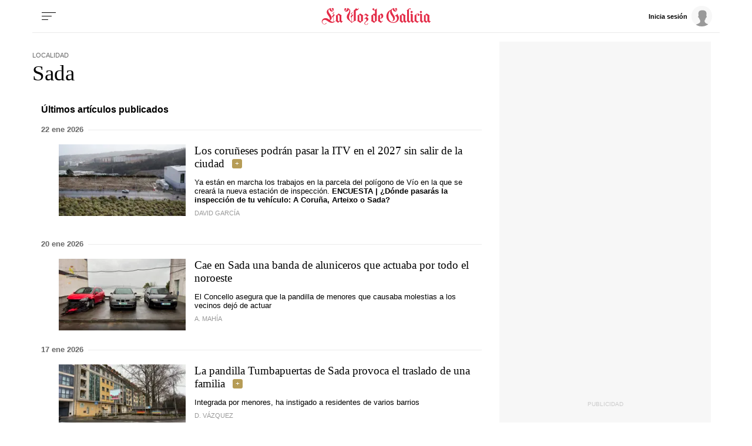

--- FILE ---
content_type: text/html; charset=iso-8859-1
request_url: https://www.lavozdegalicia.es/coruna/sada/1
body_size: 53888
content:
<!DOCTYPE html>
<html lang="es">
<head>

<link rel="preconnect" href="https://cflvdg.avoz.es">
<link rel="preconnect" href="https://js.lavdg.com">
<link rel="preconnect" href="https://css.lavdg.com">
<link rel="preconnect" href="https://img.lavdg.com">
<link rel="preconnect" href="https://miperfil.lavozdegalicia.es">
<link rel="preconnect" href="https://www.googletagmanager.com">
<link rel="preconnect" href="https://www.google-analytics.com">
<link rel="preconnect" href="https://securepubads.g.doubleclick.net">
<link rel="preconnect" href="https://sb.scorecardresearch.com">
<link rel="preconnect" href="https://adservice.google.com">
<link rel="preconnect" href="https://static.wemass.com">
<link rel="preconnect" href="https://service.wemass.com">
<link rel="preconnect" href="https://sdk.privacy-center.org">
<!-- Generic Site Meta's 2023 -->
<meta charset="iso-8859-1">
<meta http-equiv="Content-Type" content="text/html; charset=iso-8859-1" />
<meta name="viewport" content="width=device-width, initial-scale=1, shrink-to-fit=no">
<meta name="theme-color" content="#ffffff">
<link rel="icon" href="[data-uri]"><!-- ok dist/images/favicon.svg -->
<link rel="mask-icon" href="[data-uri]" color="#999999"><!-- ok dist/images/favicon.svg -->
<link rel="apple-touch-icon" href="[data-uri]"><!-- ok dist/images/apple-touch-icon.svg -->
<link rel="manifest" href="/manifest.json">
		       
<!-- SEO Meta's -->
	
        
        
                
                  
<title>Últimas noticias sobre Sada. La Voz de Galicia</title>
<meta name="robots" content="index,follow,max-image-preview:large">
<meta name="description" content="Toda la información y última hora sobre Sada. Noticias, eventos, reportajes y artículos de opinión.">	
<meta http-equiv="Refresh" content="900" />

<!--canonical -->
<link rel="canonical" href="https://www.lavozdegalicia.es/coruna/sada/">

	
					
		
	<!-- AD TAGS - GAM -->
	<script async src="https://securepubads.g.doubleclick.net/tag/js/gpt.js" type="didomi/javascript" data-vendor="didomi:google"></script>
	<script>
	window.googletag = window.googletag || {};
	googletag.cmd = googletag.cmd || [];

	var listaRefreshBannerDESKTOP=new Array();
	var listaRefreshBannerMOVIL=new Array();
	const mediaQueryMobile = window.matchMedia('(max-width: 1019px)');
    const mediaQueryDesktop = window.matchMedia('(min-width: 1020px)');

	var gptAdSlots = [];  

		var  SKY_DER,  SKY_IZQ,  VOZ_MEGA_MOBILE_HOME,  VOZ_FALDON_MOBILE,  VOZ_ROBA_DESKTOP,  ROBADESKTOP,  VOZ_MEGA_DESKTOP,  ROBAMOBILE,  VOZ_ROBA_MOBILE,  VOZ_FALDON_DESKTOP;
			
	googletag.cmd.push(function() {
		
			SKY_DER = googletag.sizeMapping().
		addSize([1260, 0],[[120,801],[120,601],[450,1001]]).
		addSize([0, 0],[]).
				build();
			SKY_IZQ = googletag.sizeMapping().
		addSize([1260, 0],[[120,800],[120,802],[120,600],[450,1000]]).
		addSize([0, 0],[]).
				build();
			VOZ_MEGA_MOBILE_HOME = googletag.sizeMapping().
		addSize([1020, 0], []).
		addSize([320, 0], [[320,100],[320,50]]).
		addSize([0, 0], []).
				build();
			VOZ_FALDON_MOBILE = googletag.sizeMapping().
		addSize([1020, 0], []).
		addSize([768,0],[[728,90],[728,50],[468,90]]).
		addSize([320, 0], [320,50], [320,100], [320,70]).
		addSize([0, 0], []).
				build();
			VOZ_ROBA_DESKTOP = googletag.sizeMapping().
		addSize([1020, 0], [[300,600],[300,300],[300,250],[160,600],[250,250],[200,200],[1,1]]).
		addSize([0,0],[]).
				build();
			ROBADESKTOP = googletag.sizeMapping().
		addSize([768, 0], [[300,600],[300,250]]).
		addSize([0, 0], []).
				build();
			VOZ_MEGA_DESKTOP = googletag.sizeMapping().
		addSize([1020, 0], [[1200,250],[980,251],[984,250],[984,90],[980,250],[980,90],[970,250],[928,90],[728,90]]).
		addSize([0,0],[]).
				build();
			ROBAMOBILE = googletag.sizeMapping().
		addSize([768, 0], []).
		addSize([320, 0], [[300, 600],[300, 250]]).
		addSize([0, 0], []).
				build();
			VOZ_ROBA_MOBILE = googletag.sizeMapping().
		addSize([1020, 0], []).
		addSize([320, 0], [[300,600],[300,300],[300, 250],[320, 480],[250,250],[200, 200],[1,1],'fluid']).
		addSize([0, 0],[]).
				build();
			VOZ_FALDON_DESKTOP = googletag.sizeMapping().
		addSize([1020,0],[[984,90],[984,80],[984,50],[980,90],[980,50],[970,90],[728,90]]).
		addSize([0, 0], []).
				build();
		
	if (mediaQueryMobile.matches) {	
	
																	    		    			
																																																								gptAdSlots["ad-FaldonSuperiorMobile"] = googletag.defineSlot("/2260323/LVDG.Mobile/coruna/sada/portada", [[728, 90],[320, 50],[320, 100],'fluid'], "ad-FaldonSuperiorMobile").defineSizeMapping(VOZ_FALDON_MOBILE).addService(googletag.pubads()).setTargeting("pos", "faldonSuperior");
																																														    		    			
																																																								gptAdSlots["6ad_RobaPaginasMobile-id"] = googletag.defineSlot("/2260323/LVDG.Mobile/coruna/sada/portada", [[300,600],[300,250]], "6ad_RobaPaginasMobile-id").defineSizeMapping(ROBAMOBILE).addService(googletag.pubads()).setTargeting("pos", "robapaginas");
																						    		    			
																																																								gptAdSlots["ad_Roba2Mobile"] = googletag.defineSlot("/2260323/LVDG.Mobile/coruna/sada/portada", [[200,200],[250,250],[300,250],[300,300],[300,600],[320,480],'fluid'], "ad_Roba2Mobile").defineSizeMapping(VOZ_ROBA_MOBILE).addService(googletag.pubads()).setTargeting("pos", "Roba2");
																						    		    			
																																																								gptAdSlots["ad_Roba3Mobile"] = googletag.defineSlot("/2260323/LVDG.Mobile/coruna/sada/portada", [[200,200],[250,250],[300,250],[300,300],[300,600],'fluid'], "ad_Roba3Mobile").defineSizeMapping(VOZ_ROBA_MOBILE).addService(googletag.pubads()).setTargeting("pos", "Roba3");
																						    		    			
																																																								gptAdSlots["AUTOMATICO_ad_Roba4Mobile"] = googletag.defineSlot("/2260323/LVDG.Mobile/coruna/sada/portada", [[200,200],[250,250],[300,250],[300,300],[300,600],'fluid'], "AUTOMATICO_ad_Roba4Mobile").defineSizeMapping(VOZ_ROBA_MOBILE).addService(googletag.pubads()).setTargeting("pos", "roba4");
																						    		    			
																																																								gptAdSlots["AUTOMATICO_ad_Roba5Mobile"] = googletag.defineSlot("/2260323/LVDG.Mobile/coruna/sada/portada", [[200,200],[250,250],[300,250],[300,300],[300,600],'fluid'], "AUTOMATICO_ad_Roba5Mobile").defineSizeMapping(VOZ_ROBA_MOBILE).addService(googletag.pubads()).setTargeting("pos", "Roba5");
																														    		    			
																																																								gptAdSlots["2PUB_CABECEROad-megaMobile-id"] = googletag.defineSlot("/2260323/LVDG.Mobile/coruna/sada/portada", [[320,100],[320,50],'fluid'], "2PUB_CABECEROad-megaMobile-id").defineSizeMapping(VOZ_MEGA_MOBILE_HOME).addService(googletag.pubads()).setTargeting("pos", "megabanner");
																																						
	}
	
	if (mediaQueryDesktop.matches) {	
	
																												    		    			
																																																								gptAdSlots["1PUB_PIEskyscraper_izq-id"] = googletag.defineSlot("/2260323/LVDG.Desktop/coruna/sada/portada", [[120, 800], [120, 600], [450,1000]], "1PUB_PIEskyscraper_izq-id").defineSizeMapping(SKY_IZQ).addService(googletag.pubads()).setTargeting("pos", "skyscraper_izq");
																						    		    			
																																																								gptAdSlots["2PUB_PIEskyscraper_der-id"] = googletag.defineSlot("/2260323/LVDG.Desktop/coruna/sada/portada", [[120,801], [120, 601],[450,1001]], "2PUB_PIEskyscraper_der-id").defineSizeMapping(SKY_DER).addService(googletag.pubads()).setTargeting("pos", "skyscraper_der");
																						    		    			
																																																								gptAdSlots["ad-FaldonSuperiorDesktop"] = googletag.defineSlot("/2260323/LVDG.Desktop/coruna/sada/portada", [[980, 90], [984, 90],[984,50], [984, 80],[728,90],[728,50],'fluid'], "ad-FaldonSuperiorDesktop").defineSizeMapping(VOZ_FALDON_DESKTOP).addService(googletag.pubads()).setTargeting("pos", "faldonSuperior");
																																																					    		    			
																																																								gptAdSlots["3PUB_CABECEROad-megaDesktop-id"] = googletag.defineSlot("/2260323/LVDG.Desktop/coruna/sada/portada", [[1200,250],[984,250],[980,251],[980,250],[984,90],[980,90],[970,250],[728,90],[468,90],'fluid'], "3PUB_CABECEROad-megaDesktop-id").defineSizeMapping(VOZ_MEGA_DESKTOP).addService(googletag.pubads()).setTargeting("pos", "megabanner");
																														    		    			
																																																								gptAdSlots["4ad-robapaginas-id"] = googletag.defineSlot("/2260323/LVDG.Desktop/coruna/sada/portada", [[300,600],[300,300],[300,250]], "4ad-robapaginas-id").defineSizeMapping(ROBADESKTOP).addService(googletag.pubads()).setTargeting("pos", "robapaginas");
																						    		    			
																																																								gptAdSlots["ad_Roba2Desktop"] = googletag.defineSlot("/2260323/LVDG.Desktop/coruna/sada/portada", [[200,200],[250,250],[300,250],[300,300],[300,600],[160,600],[1,1]], "ad_Roba2Desktop").defineSizeMapping(VOZ_ROBA_DESKTOP).addService(googletag.pubads()).setTargeting("pos", "Roba2");
																						    		    			
																																																								gptAdSlots["DETALLE_ad_Roba3Desktop"] = googletag.defineSlot("/2260323/LVDG.Desktop/coruna/sada/portada", [[300,250],[300,300],[1,1]], "DETALLE_ad_Roba3Desktop").defineSizeMapping(VOZ_ROBA_DESKTOP).addService(googletag.pubads()).setTargeting("pos", "Roba3");
																						    		    			
																																																								gptAdSlots["DETALLE_ad_Roba4Desktop"] = googletag.defineSlot("/2260323/LVDG.Desktop/coruna/sada/portada", [[200,200],[250,250],[300,250],[300,300],[300,600],[160,600],'fluid'], "DETALLE_ad_Roba4Desktop").defineSizeMapping(VOZ_ROBA_DESKTOP).addService(googletag.pubads()).setTargeting("pos", "roba4");
																						    		    			
																																																								gptAdSlots["ad_Roba5Desktop"] = googletag.defineSlot("/2260323/LVDG.Desktop/coruna/sada/portada", [[200,200],[250,250],[300,250],[300,300],'fluid'], "ad_Roba5Desktop").defineSizeMapping(VOZ_ROBA_DESKTOP).addService(googletag.pubads()).setTargeting("pos", "Roba5");
										
	}

		googletag.pubads().collapseEmptyDivs();
		googletag.pubads().setTargeting("tipo","portada");
								
		// REMOVE ON DIST: FOR DEV PURPOSES ONLY
		googletag.pubads().addEventListener('slotRequested', function(event) {
			updateSlotStatus(event.slot.getSlotElementId(), 'fetched');
		});

		googletag.pubads().addEventListener('slotOnload', function(event) {
			updateSlotStatus(event.slot.getSlotElementId(), 'rendered');
		});

		// END REMOVE ON DIST
		
					googletag.pubads().enableSingleRequest();
			googletag.pubads().enableAsyncRendering();
			googletag.pubads().disableInitialLoad()
				googletag.enableServices();

				
																																																																																																																																																																																																																																																																																																																																																																																																																																															
																																																																																																																																															listaRefreshBannerMOVIL=[gptAdSlots['2PUB_CABECEROad-megaMobile-id'],gptAdSlots['6ad_RobaPaginasMobile-id']];
			listaRefreshBannerDESKTOP=[gptAdSlots['1PUB_PIEskyscraper_izq-id'],gptAdSlots['2PUB_PIEskyscraper_der-id'],gptAdSlots['3PUB_CABECEROad-megaDesktop-id'],gptAdSlots['4ad-robapaginas-id'],gptAdSlots['ad-FaldonSuperiorDesktop']];
				});

	// REMOVE ON DIST: FOR DEV PURPOSES ONLY	
	function updateSlotStatus(slotId, state) {
		console.log('SLOT: ' + slotId + ' - STATUS: ' + state);
		if(slotId=="3PUB_CABECEROad-megaDesktop-id" && state=="rendered" && $(".cmv_wallpaper_body").html()!=undefined ) $("#3PUB_CABECEROad-megaDesktop-id").hide()
		if (slotId=="ad-factoryDesktop" && state=="rendered") $("#ad-factoryDesktop").contents().find("iframe").contents().find("head").append("<style>div#abgc.abgc, div#cbb.cbb {visibility: hidden;}</style>");
		if (slotId=="ad-factoryMobile" && state=="rendered") $("#ad-factoryMobile").contents().find("iframe").contents().find("head").append("<style>div#abgc.abgc, div#cbb.cbb {visibility: hidden;}</style>");
	}

	</script>	


				
<script async type="text/javascript" src="https://service.wemass.com/dmp/68c26b8f637e71a514d87e22f4e512ca.js"></script>
    <script async type="text/javascript" >
	window.didomiOnReady = window.didomiOnReady || [];
	window.didomiOnReady.push(function(){
	    window.__wmass = window.__wmass || {};
	    window.__wmass.bff = window.__wmass.bff || [];
	    window.__wmass.getSegments = window.__wmass.getSegments || function(){
	        let pSegs=[];
	        try  {
	            pSegs = JSON.parse(window.localStorage._papns || '[]').slice(0, 250).map(String);
	        } catch (e) {
	            pSegs = []
	        }
	        return {permutive:pSegs};
	    };
	});
	</script>	
	
		<script async type="text/javascript">
    window.didomiOnReady = window.didomiOnReady || [];
    window.didomiOnReady.push(function(){
        __wmass.bff.push(function () {        
            __wmass.dmp.addon('web',{
                page: {
                    type: "portada",
                    content: {
                        categories: ["Sada"]
                    },
                    article: {
                                                topics: [""],
                        premium: false,
                        paragraphCount: null,
                        section: "Sada"
                    },
                    user: {
                        type: "",
                        age: null,
                        gender: ""
                    }
                }
            });
        });
    });
    
    m_seccion='Sada';
    m_placement_D_Mega=21530724;
    m_placement_M_Mega=21530707;
    m_placement_D_Roba=21530723;
    m_placement_M_Roba=21530713;
    m_placement_M_Pre=21500520;
	m_placement_D_Pre=21500485;
	m_placement_M_Post=21500521;
	m_placement_D_Post=21500519;
        	intext=true;
    	intext_pos=2;
    </script>		
<script type="didomi/javascript" data-purposes="select_personalized_ads,create_ads_profile,measure_ad_performance,select_basic_ads,cookies" async charset="utf-8" src="https://js.lavdg.com/assets/themes/lvdg/js/prebidlvdg.min.grv-3f95d6ce4d3b2ab10c248efcf6a1c53b.js"></script>


	
<script>dataLayer = [{ 
	'idContenido': 'Unknown', 
	'titulo':'Sada', 
	'tituloCanonical': 'Sada', 
	'urlCanonical': '/coruna/sada', 
	'pathLevel1': 'coruna', 
	'pathLevel2': 'sada', 
	'localidad': 'Sada',  
	'formato': 'portada',  
	'superficie': 'web',  
	'formatoContenido': 'portada-Web', 
	'longitudTexto': 'Unknown',  
	'numPalabras': '0',  
	'numParrafos': '0',  
	'fechaPublicacion': 'Unknown', 
	'horaPublicacion': 'Unknown', 
	'fechaActualizacion': 'Unknown', 
	'horaActualizacion': 'Unknown', 
	'seccionDelegacion': 'A Coruña', 
	'autor': 'Unknown', 
	'idAutor': 'Unknown', 
	'tags': 'Unknown', 
	'seccionPublicacion': 'Sada', 
	'seccionAgrupacion': 'Unknown', 
	'seccionAtribucion': 'A Coruña,Sada', 
	'atribucion': 'A Coruña', 
	'origenPublicacion': 'Unknown', 
	'statusPaywall': 'Unknown' 
}];</script>


<script>(function(w,d,s,l,i){w[l]=w[l]||[];w[l].push({'gtm.start':
new Date().getTime(),event:'gtm.js'});var f=d.getElementsByTagName(s)[0],
j=d.createElement(s),dl=l!='dataLayer'?'&l='+l:'';j.async=true;j.src=
'https://www.googletagmanager.com/gtm.js?id='+i+dl;f.parentNode.insertBefore(j,f);
})(window,document,'script','dataLayer','GTM-NNL5ZD7');</script>
<!-- End Google Tag Manager -->




<style>[class^=logo_]{width:100%;background-size:clamp(100%,80%,100%) 80%;background-repeat:no-repeat;background-position:center center}.logo_coruna{background-image:url("data:image/svg+xml,%3C%3Fxml version='1.0' encoding='UTF-8'%3F%3E%3Csvg width='645px' height='84px' viewBox='0 0 645 84' version='1.1' xmlns='http://www.w3.org/2000/svg' xmlns:xlink='http://www.w3.org/1999/xlink'%3E%3C!-- Generator: Sketch 63.1 (92452) - https://sketch.com --%3E%3Ctitle%3ELaVozdeACoruña%3C/title%3E%3Cdesc%3ECreated with Sketch.%3C/desc%3E%3Cg id='HEADER-LOGOS' stroke='none' stroke-width='1' fill='none' fill-rule='evenodd'%3E%3Cg id='Artboard' fill='%23E32A46' fill-rule='nonzero'%3E%3Cpath d='M13.4433167,81.9541547 C18.2445012,81.9541547 23.0456857,79.1862464 23.0456857,75.5759312 C23.0456857,74.7335244 22.5655672,74.3724928 21.9654192,74.3724928 C20.4050342,74.3724928 20.6450934,76.0573066 19.6848565,77.6217765 C18.8446492,78.8252149 17.2842643,80.5100287 13.5633463,80.5100287 C9.00222097,80.5100287 2.64065149,77.5014327 2.64065149,69.5587393 C2.64065149,64.3839542 6.84168794,59.2091691 14.6436128,59.2091691 C27.3667518,59.2091691 32.1679363,74.3724928 51.6127336,74.3724928 C59.2946288,74.3724928 64.3358726,70.0401146 69.0170275,64.1432665 L68.1768202,63.1805158 C66.2563464,65.1060172 62.7754876,67.9942693 58.3343919,69.0773639 L58.3343919,42 L63.255606,37.5472779 L63.255606,30.4469914 L62.2953691,30.4469914 L62.2953691,31.530086 L58.3343919,35.0200573 L58.3343919,29.965616 C58.3343919,24.4297994 58.6944807,24.9111748 62.8955172,20.4584527 L61.5751915,19.1346705 C58.2143623,22.9856734 56.1738589,25.1518625 52.2128816,28.2808023 L53.1731185,29.4842407 C53.653237,28.8825215 54.8535331,28.0401146 55.5737108,28.0401146 C56.7740069,28.0401146 56.7740069,30.5673352 56.7740069,32.974212 L56.7740069,36.3438395 L51.8527928,40.5558739 L51.8527928,47.5358166 L52.9330593,47.5358166 L52.9330593,46.6934097 L56.7740069,43.2034384 L56.7740069,69.3180516 C56.2938885,69.4383954 55.81377,69.4383954 55.213622,69.4383954 C51.2526447,69.4383954 47.2916675,67.7535817 41.2901869,62.0974212 C45.2511641,60.0515759 49.8122894,56.5616046 49.8122894,50.1833811 C49.8122894,35.3810888 32.888114,25.9942693 32.888114,12.9971347 C32.888114,9.38681948 34.5685285,6.13753582 37.8093281,4.33237822 C40.0898907,16.3667622 48.0118452,17.4498567 50.2924078,17.4498567 C54.6134739,17.4498567 60.0148065,13.9598854 60.0148065,7.10028653 C60.0148065,2.16618911 57.374155,0 54.7335035,0 C52.2128816,0 50.0523486,2.04584527 50.0523486,4.5730659 C50.0523486,6.97994269 51.7327632,9.02578797 54.3734147,9.02578797 C55.5737108,9.02578797 56.7740069,8.42406877 58.0943327,7.10028653 C57.8542735,10.9512894 55.81377,12.756447 53.0530889,12.756447 C48.6119933,12.756447 45.3711937,7.70200573 45.3711937,0 C31.5677882,2.28653295 24.7261003,12.2750716 24.7261003,19.495702 C24.7261003,32.3724928 40.4499796,42.1203438 40.4499796,53.6733524 C40.4499796,56.4412607 39.9698611,58.6074499 39.3697131,60.5329513 C34.0884101,55.8395415 27.9668998,50.6647564 19.6848565,50.6647564 C6.96171755,50.6647564 0,59.4498567 0,67.8739255 C0,76.0573066 6.4815991,81.9541547 13.4433167,81.9541547 Z M98.0407097,74.3724928 C100.441302,71.6045845 103.081953,68.4756447 105.602575,65.8280802 L104.28225,64.504298 L102.361776,66.6704871 L98.0407097,62.8194842 L98.0407097,38.8710602 L99.4810651,36.8252149 C98.880917,36.4641834 84.5973931,27.1977077 84.5973931,27.1977077 C80.5163862,31.1690544 76.0752906,34.7793696 70.0738099,38.6303725 L71.5141653,40.3151862 L71.5141653,62.6991404 L70.0738099,64.7449857 L81.9567416,74.3724928 C84.3573339,71.8452722 86.5178669,69.1977077 89.1585184,66.7908309 C92.1592587,69.1977077 95.2800286,71.7249284 98.0407097,74.3724928 Z M86.1577781,67.0315186 L80.3963566,62.4584527 L80.3963566,33.5759312 L89.1585184,39.1117479 L89.1585184,64.1432665 L86.1577781,67.0315186 Z M148.886298,74.3724928 C153.567452,69.9197708 164.730206,63.6618911 170.971746,62.217765 L169.411361,59.6905444 L169.411361,12.2750716 C170.011509,12.3954155 170.851717,12.5157593 171.571894,12.5157593 C178.653642,12.5157593 183.334796,5.89684814 185.735389,0.240687679 L184.775152,0 C183.334796,2.88825215 181.054234,4.45272206 178.053493,4.45272206 C174.932724,4.45272206 172.412102,2.64756447 170.971746,0 L170.611657,0 C169.291332,2.76790831 166.65068,7.58166189 159.808992,11.0716332 L159.808992,64.2636103 C156.928282,65.9484241 153.087334,68.1146132 150.326653,70.2808023 L150.326653,42.3610315 L155.247867,38.0286533 L155.247867,30.8080229 L154.167601,30.8080229 L154.167601,32.0114613 L150.326653,35.5014327 L150.326653,30.4469914 C150.326653,24.9111748 150.686742,25.3925501 154.767749,20.8194842 L153.567452,19.495702 C150.206623,23.3467049 148.16612,25.6332378 144.085113,28.7621777 L145.16538,29.965616 C145.645498,29.3638968 146.725764,28.52149 147.445942,28.52149 C148.607519,28.52149 148.7574,30.8882939 148.765861,33.1133077 L148.766268,36.8252149 L143.845054,40.9169054 L143.845054,47.8968481 L144.805291,47.8968481 L144.805291,47.1747851 L148.766268,43.6848138 L148.766268,70.2808023 C142.404698,64.504298 135.202922,55.47851 135.202922,46.8137536 C135.202922,35.5014327 142.04461,27.3180516 142.04461,15.5243553 C142.04461,6.85959885 134.242685,1.2034384 126.56079,0 C126.56079,7.82234957 123.44002,12.756447 118.878894,12.756447 C116.238243,12.756447 114.197739,11.5530086 113.837651,7.58166189 C115.157976,9.02578797 116.358272,9.50716332 117.678598,9.50716332 C120.19922,9.50716332 121.999664,7.58166189 121.999664,5.05444126 C121.999664,2.52722063 119.839131,0.601719198 117.318509,0.601719198 C114.677858,0.601719198 111.917177,2.76790831 111.917177,7.58166189 C111.917177,14.5616046 117.438539,17.5702006 121.759605,17.5702006 C124.040168,17.5702006 131.842092,16.9684814 134.362714,6.49856734 C136.643277,7.10028653 137.243425,10.9512894 137.243425,12.9971347 C137.243425,25.1518625 124.400256,29.8452722 124.400256,44.7679083 C124.400256,58.6074499 139.043869,62.3381089 148.886298,74.3724928 Z M190.873178,74.3724928 C194.954185,70.4011461 199.395281,66.7908309 205.396761,62.9398281 L203.956406,61.2550143 L203.956406,38.8710602 L205.396761,36.8252149 C204.796613,36.4641834 190.513089,27.1977077 190.513089,27.1977077 C186.432082,31.1690544 181.990987,34.7793696 175.989506,38.6303725 L177.429861,40.3151862 L177.429861,62.6991404 L175.989506,64.7449857 C176.589654,65.1060172 190.873178,74.3724928 190.873178,74.3724928 Z M195.074214,67.9942693 L186.312053,62.4584527 L186.312053,33.5759312 L195.074214,39.1117479 L195.074214,67.9942693 Z M219.776831,84 C224.578015,84 229.3792,81.2320917 229.3792,77.6217765 C229.3792,76.7793696 228.899081,76.4183381 228.298933,76.4183381 C226.738548,76.4183381 226.978607,78.1031519 226.018371,79.6676218 C225.178163,80.8710602 223.617778,82.5558739 219.89686,82.5558739 C216.536031,82.5558739 213.77535,80.6303725 213.77535,76.8997135 C213.77535,67.7535817 230.699525,66.1891117 230.699525,55.47851 C230.699525,50.7851003 226.738548,48.8595989 222.297453,45.8510029 L232.740029,36.8252149 L217.856357,27.1977077 C214.735587,30.3266476 210.894639,33.8166189 207.53381,36.3438395 L209.094195,37.7879656 L213.89538,33.8166189 L224.578015,40.9169054 C219.656801,45.8510029 214.255468,50.3037249 209.094195,54.5157593 L210.414521,55.9598854 L214.615557,52.3495702 C219.416742,54.6361032 221.697304,57.2836676 221.697304,60.0515759 C221.697304,66.1891117 210.77461,69.3180516 210.77461,76.8997135 C210.77461,80.5100287 213.77535,84 219.776831,84 Z M267.14156,74.3724928 C271.222567,70.4011461 275.663662,66.7908309 281.665143,62.9398281 L280.224788,61.2550143 L280.224788,5.05444126 L281.545113,3.61031519 L280.224788,2.28653295 C274.103277,8.78510029 269.422122,9.26647564 265.461145,9.26647564 C267.02153,8.54441261 267.861737,6.97994269 267.861737,5.41547278 C267.861737,3.00859599 266.301352,1.2034384 263.780731,1.2034384 C261.140079,1.2034384 259.099576,3.36962751 259.099576,5.7765043 C259.099576,9.86819484 263.180582,11.7936963 267.501649,11.7936963 C268.701945,11.7936963 270.02227,11.7936963 271.342596,11.3123209 L271.342596,30.2063037 L266.781471,27.1977077 C262.700464,31.1690544 258.259368,34.7793696 252.257888,38.6303725 L253.698243,40.3151862 L253.698243,62.6991404 L252.257888,64.7449857 C252.858036,65.1060172 267.14156,74.3724928 267.14156,74.3724928 Z M271.342596,67.9942693 L262.580434,62.4584527 L262.580434,33.5759312 L271.342596,39.1117479 L271.342596,67.9942693 Z M301.206486,74.3724928 C305.167463,70.6418338 308.528292,67.9942693 312.009151,65.1060172 L310.928884,63.6618911 L305.527552,68.1146132 L296.64536,62.4584527 L296.64536,34.8997135 C297.005449,34.6590258 297.965686,34.4183381 298.565834,34.4183381 C303.00693,34.4183381 303.967167,38.0286533 303.967167,42 C303.967167,44.5272206 303.727108,50.0630372 298.085716,51.6275072 L298.085716,53.1919771 C303.487048,53.1919771 313.329477,50.5444126 313.329477,39.4727794 C313.329477,31.4097421 306.847878,27.6790831 303.727108,27.1977077 C296.525331,33.0945559 290.283791,36.8252149 286.322814,38.6303725 L287.763169,40.3151862 L287.763169,62.6991404 L286.322814,64.7449857 L301.206486,74.3724928 Z M337.288431,81.9541547 C342.089616,81.9541547 346.8908,79.1862464 346.8908,75.5759312 C346.8908,74.7335244 346.410682,74.3724928 345.810534,74.3724928 C344.250149,74.3724928 344.490208,76.0573066 343.529971,77.6217765 C342.689764,78.8252149 341.129379,80.5100287 337.408461,80.5100287 C332.847335,80.5100287 326.485766,77.5014327 326.485766,69.5587393 C326.485766,64.3839542 330.686802,59.2091691 338.488727,59.2091691 C348.571215,59.2091691 358.173584,69.3180516 360.334117,74.3724928 C362.614679,71.6045845 369.216308,65.8280802 371.6169,63.1805158 L370.296575,61.8567335 L368.136042,64.1432665 C364.175064,59.2091691 359.853998,55.1174785 354.452666,52.8309456 L356.13308,48.8595989 L381.819418,48.8595989 L386.380543,62.6991404 L384.940187,64.7449857 C387.820898,67.2722063 393.102201,71.3638968 395.982912,74.3724928 C398.263475,71.6045845 401.864363,68.4756447 404.264955,65.8280802 L402.944629,64.504298 L400.904126,66.4297994 L396.70309,62.4584527 L376.057996,0 L375.337818,0 C368.136042,11.5530086 362.854739,13.1174785 358.293613,13.1174785 C355.652962,13.1174785 350.971807,11.5530086 350.611718,7.58166189 C351.932044,9.02578797 353.13234,9.50716332 354.452666,9.50716332 C356.973288,9.50716332 358.773732,7.58166189 358.773732,5.05444126 C358.773732,2.52722063 356.613199,0.601719198 354.092577,0.601719198 C351.451925,0.601719198 348.691244,2.76790831 348.691244,7.58166189 C348.691244,14.5616046 354.212607,17.5702006 358.533673,17.5702006 C360.454146,17.5702006 364.295094,17.0888252 367.895982,13.3581662 L351.932044,51.8681948 C349.411422,51.1461318 346.650741,50.6647564 343.650001,50.6647564 C331.046891,50.6647564 323.845114,59.4498567 323.845114,67.8739255 C323.845114,76.0573066 330.326714,81.9541547 337.288431,81.9541547 Z M380.859181,46.0916905 L357.213347,46.0916905 L370.416604,14.2005731 L380.859181,46.0916905 Z M454.990513,74.3724928 C465.913208,74.3724928 472.874926,69.6790831 476.115725,67.1518625 L475.515577,65.5873926 C470.354304,68.9570201 464.592882,71.3638968 456.190809,71.3638968 C442.387404,71.3638968 430.864561,62.217765 430.864561,39.4727794 C430.864561,26.4756447 434.945568,17.3295129 442.267374,11.0716332 C439.746752,14.2005731 439.386664,18.6532951 439.386664,20.6991404 C439.386664,33.6962751 455.230573,42.6017192 455.230573,55.8395415 C455.230573,59.6905444 452.82998,63.5415473 448.869003,66.5501433 L449.349122,67.1518625 C460.631905,63.0601719 463.032497,56.4412607 463.032497,50.6647564 C463.032497,38.1489971 447.428648,26.1146132 447.428648,13.9598854 C447.428648,11.7936963 448.268855,6.13753582 452.109803,4.33237822 C454.390365,16.3667622 462.31232,17.4498567 464.592882,17.4498567 C468.913948,17.4498567 474.315281,13.9598854 474.315281,7.10028653 C474.315281,2.16618911 471.67463,0 469.033978,0 C466.513356,0 464.352823,2.04584527 464.352823,4.5730659 C464.352823,6.97994269 466.153267,9.02578797 468.673889,9.02578797 C469.994215,9.02578797 471.194511,8.42406877 472.514837,7.10028653 C472.154748,10.9512894 470.114245,12.756447 467.473593,12.756447 C462.912468,12.756447 459.671668,7.70200573 459.671668,0 C452.589921,1.2034384 448.028796,4.09169054 443.947789,8.30372493 C428.10388,14.8022923 420.782074,27.0773639 420.782074,42.1203438 C420.782074,62.8194842 438.186368,74.3724928 454.990513,74.3724928 Z M490.855884,74.3724928 C494.93689,70.4011461 499.377986,66.7908309 505.379467,62.9398281 L503.939111,61.2550143 L503.939111,38.8710602 L505.379467,36.8252149 C504.779319,36.4641834 490.495795,27.1977077 490.495795,27.1977077 C486.414788,31.1690544 481.973692,34.7793696 475.972212,38.6303725 L477.412567,40.3151862 L477.412567,62.6991404 L475.972212,64.7449857 C476.57236,65.1060172 490.855884,74.3724928 490.855884,74.3724928 Z M495.05692,67.9942693 L486.294758,62.4584527 L486.294758,33.5759312 L495.05692,39.1117479 L495.05692,67.9942693 Z M520.959832,74.3724928 C523.240395,71.6045845 526.841283,68.4756447 529.241876,65.8280802 L527.92155,64.504298 L525.520958,67.0315186 L520.959832,62.4584527 L520.959832,36.7048711 L525.040839,33.4555874 L529.721994,36.7048711 C528.401668,38.3896848 527.681491,40.5558739 527.681491,42 C527.681491,45.6103152 530.082083,47.7765043 532.122586,47.7765043 C532.962794,47.7765043 533.442912,47.4154728 533.442912,46.8137536 C533.442912,44.6475645 529.361905,46.0916905 529.361905,41.7593123 C529.361905,39.2320917 531.402409,36.3438395 536.443652,32.0114613 L529.361905,27.1977077 C526.601224,29.8452722 524.560721,31.7707736 520.959832,34.5386819 C520.839803,32.7335244 520.479714,31.4097421 519.039359,30.3266476 L514.598263,27.1977077 L509.43699,33.0945559 L512.077641,35.3810888 L512.077641,62.6991404 L510.637286,64.7449857 C513.517996,67.2722063 518.079122,71.3638968 520.959832,74.3724928 Z M565.347305,74.3724928 C567.747897,71.6045845 570.388549,68.4756447 572.909171,65.8280802 L571.588845,64.504298 L569.668371,66.6704871 L565.347305,62.8194842 L565.347305,34.6590258 L566.78766,32.6131805 L558.985736,27.1977077 L553.824462,33.0945559 L556.465114,35.3810888 L556.465114,64.1432665 L553.464373,67.0315186 L547.702952,62.4584527 L547.702952,34.6590258 L549.143307,32.6131805 L541.341383,27.1977077 L536.180109,33.0945559 L538.820761,35.3810888 L538.820761,62.6991404 L537.380405,64.7449857 L549.263337,74.3724928 C551.663929,71.8452722 553.824462,69.1977077 556.465114,66.7908309 C559.465854,69.1977077 562.586624,71.7249284 565.347305,74.3724928 Z M594.491017,23.226361 C596.411491,23.226361 597.491757,22.3839542 599.532261,18.6532951 L602.292942,13.5988539 L601.092646,12.9971347 L597.611787,17.4498567 C587.649329,14.3209169 583.808381,12.9971347 582.488056,12.9971347 C580.567582,12.9971347 579.487315,13.8395415 577.446812,17.5702006 L574.686131,22.6246418 L575.886427,23.226361 L579.367286,18.773639 C589.329744,21.9025788 593.170691,23.226361 594.491017,23.226361 Z M600.732557,74.3724928 C603.01312,71.6045845 606.614008,68.4756447 609.0146,65.8280802 L607.694274,64.504298 L605.293682,67.0315186 L600.732557,62.4584527 L600.732557,36.4641834 L602.172912,34.4183381 L591.490277,27.1977077 C588.729596,29.8452722 586.689092,31.7707736 583.088204,34.5386819 C582.968174,32.7335244 582.608085,31.4097421 581.16773,30.3266476 L576.726634,27.1977077 L571.565361,33.0945559 L574.206012,35.3810888 L574.206012,62.6991404 L572.765657,64.7449857 C575.646368,67.2722063 580.207493,71.3638968 583.088204,74.3724928 C585.368766,71.6045845 588.969655,67.8739255 588.969655,67.7535817 L583.088204,62.4584527 L583.088204,36.7048711 L587.169211,33.4555874 L591.850366,36.7048711 L591.850366,62.6991404 L590.41001,64.7449857 C593.290721,67.2722063 597.851846,71.3638968 600.732557,74.3724928 Z M637.438134,74.3724928 C639.838727,71.6045845 642.479378,68.4756447 645,65.8280802 L643.679674,64.504298 L641.7592,66.6704871 L637.438134,62.8194842 L637.438134,38.8710602 L638.87849,36.8252149 C638.278342,36.4641834 623.994818,27.1977077 623.994818,27.1977077 C619.913811,31.1690544 615.472715,34.7793696 609.471235,38.6303725 L610.91159,40.3151862 L610.91159,62.6991404 L609.471235,64.7449857 L621.354166,74.3724928 C623.754759,71.8452722 625.915292,69.1977077 628.555943,66.7908309 C631.556683,69.1977077 634.677453,71.7249284 637.438134,74.3724928 Z M625.555203,67.0315186 L619.793781,62.4584527 L619.793781,33.5759312 L628.555943,39.1117479 L628.555943,64.1432665 L625.555203,67.0315186 Z' id='LaVozdeACoruña'%3E%3C/path%3E%3C/g%3E%3C/g%3E%3C/svg%3E")}.logo_amarina{background-image:url("data:image/svg+xml,%3C%3Fxml version='1.0' encoding='UTF-8'%3F%3E%3Csvg width='657px' height='84px' viewBox='0 0 657 84' version='1.1' xmlns='http://www.w3.org/2000/svg' xmlns:xlink='http://www.w3.org/1999/xlink'%3E%3C!-- Generator: Sketch 63.1 (92452) - https://sketch.com --%3E%3Ctitle%3ELaVozdeAMariña%3C/title%3E%3Cdesc%3ECreated with Sketch.%3C/desc%3E%3Cg id='HEADER-LOGOS' stroke='none' stroke-width='1' fill='none' fill-rule='evenodd'%3E%3Cg id='Artboard' fill='%23E32A46' fill-rule='nonzero'%3E%3Cpath d='M13.4358921,81.9541547 C18.2344251,81.9541547 23.032958,79.1862464 23.032958,75.5759312 C23.032958,74.7335244 22.5531047,74.3724928 21.9532881,74.3724928 C20.3937649,74.3724928 20.6336915,76.0573066 19.6739849,77.6217765 C18.8342417,78.8252149 17.2747185,80.5100287 13.5558555,80.5100287 C8.9972492,80.5100287 2.6391931,77.5014327 2.6391931,69.5587393 C2.6391931,64.3839542 6.83790939,59.2091691 14.6355254,59.2091691 C27.3516376,59.2091691 32.1501705,74.3724928 51.5842288,74.3724928 C59.2618814,74.3724928 64.300341,70.0401146 68.9789106,64.1432665 L68.1391673,63.1805158 C66.2197541,65.1060172 62.7408178,67.9942693 58.3021748,69.0773639 L58.3021748,42 L63.2206711,37.5472779 L63.2206711,30.4469914 L62.2609645,30.4469914 L62.2609645,31.530086 L58.3021748,35.0200573 L58.3021748,29.965616 C58.3021748,24.4297994 58.6620648,24.9111748 62.8607811,20.4584527 L61.5411845,19.1346705 C58.1822115,22.9856734 56.142835,25.1518625 52.1840454,28.2808023 L53.143752,29.4842407 C53.6236053,28.8825215 54.8232385,28.0401146 55.5430184,28.0401146 C56.7426516,28.0401146 56.7426516,30.5673352 56.7426516,32.974212 L56.7426516,36.3438395 L51.8241554,40.5558739 L51.8241554,47.5358166 L52.9038253,47.5358166 L52.9038253,46.6934097 L56.7426516,43.2034384 L56.7426516,69.3180516 C56.2627984,69.4383954 55.7829451,69.4383954 55.1831284,69.4383954 C51.2243388,69.4383954 47.2655491,67.7535817 41.267383,62.0974212 C45.2261727,60.0515759 49.7847789,56.5616046 49.7847789,50.1833811 C49.7847789,35.3810888 32.8699504,25.9942693 32.8699504,12.9971347 C32.8699504,9.38681948 34.5494369,6.13753582 37.7884467,4.33237822 C40.0677498,16.3667622 47.9853291,17.4498567 50.2646322,17.4498567 C54.5833118,17.4498567 59.9816614,13.9598854 59.9816614,7.10028653 C59.9816614,2.16618911 57.3424683,0 54.7032752,0 C52.1840454,0 50.0247056,2.04584527 50.0247056,4.5730659 C50.0247056,6.97994269 51.7041921,9.02578797 54.3433852,9.02578797 C55.5430184,9.02578797 56.7426516,8.42406877 58.0622482,7.10028653 C57.8223215,10.9512894 55.7829451,12.756447 53.0237886,12.756447 C48.5851457,12.756447 45.346136,7.70200573 45.346136,0 C31.5503539,2.28653295 24.7124445,12.2750716 24.7124445,19.495702 C24.7124445,32.3724928 40.4276398,42.1203438 40.4276398,53.6733524 C40.4276398,56.4412607 39.9477865,58.6074499 39.3479698,60.5329513 C34.0695836,55.8395415 27.9514542,50.6647564 19.6739849,50.6647564 C6.95787272,50.6647564 0,59.4498567 0,67.8739255 C0,76.0573066 6.47801943,81.9541547 13.4358921,81.9541547 Z M97.9865636,74.3724928 C100.38583,71.6045845 103.025023,68.4756447 105.544253,65.8280802 L104.224656,64.504298 L102.305243,66.6704871 L97.9865636,62.8194842 L97.9865636,38.8710602 L99.4261234,36.8252149 C98.8263068,36.4641834 84.5506714,27.1977077 84.5506714,27.1977077 C80.4719185,31.1690544 76.0332755,34.7793696 70.0351094,38.6303725 L71.4746692,40.3151862 L71.4746692,62.6991404 L70.0351094,64.7449857 L81.9114783,74.3724928 C84.3107448,71.8452722 86.4700846,69.1977077 89.1092777,66.7908309 C92.1083608,69.1977077 95.2274071,71.7249284 97.9865636,74.3724928 Z M86.1101946,67.0315186 L80.3519551,62.4584527 L80.3519551,33.5759312 L89.1092777,39.1117479 L89.1092777,64.1432665 L86.1101946,67.0315186 Z M148.80407,74.3724928 C153.48264,69.9197708 164.639229,63.6618911 170.877322,62.217765 L169.317798,59.6905444 L169.317798,12.2750716 C169.917615,12.3954155 170.757358,12.5157593 171.477138,12.5157593 C178.554974,12.5157593 183.233544,5.89684814 185.63281,0.240687679 L184.673104,0 C183.233544,2.88825215 180.954241,4.45272206 177.955158,4.45272206 C174.836111,4.45272206 172.316881,2.64756447 170.877322,0 L170.517432,0 C169.197835,2.76790831 166.558642,7.58166189 159.720733,11.0716332 L159.720733,64.2636103 C156.841613,65.9484241 153.002787,68.1146132 150.24363,70.2808023 L150.24363,42.3610315 L155.162126,38.0286533 L155.162126,30.8080229 L154.082456,30.8080229 L154.082456,32.0114613 L150.24363,35.5014327 L150.24363,30.4469914 C150.24363,24.9111748 150.60352,25.3925501 154.682273,20.8194842 L153.48264,19.495702 C150.123667,23.3467049 148.08429,25.6332378 144.005537,28.7621777 L145.085207,29.965616 C145.565061,29.3638968 146.64473,28.52149 147.36451,28.52149 C148.525446,28.52149 148.675244,30.8882939 148.6837,33.1133077 L148.684107,36.8252149 L143.765611,40.9169054 L143.765611,47.8968481 L144.725317,47.8968481 L144.725317,47.1747851 L148.684107,43.6848138 L148.684107,70.2808023 C142.326051,64.504298 135.128251,55.47851 135.128251,46.8137536 C135.128251,35.5014327 141.966161,27.3180516 141.966161,15.5243553 C141.966161,6.85959885 134.168545,1.2034384 126.490892,0 C126.490892,7.82234957 123.371846,12.756447 118.81324,12.756447 C116.174046,12.756447 114.13467,11.5530086 113.77478,7.58166189 C115.094377,9.02578797 116.29401,9.50716332 117.613606,9.50716332 C120.132836,9.50716332 121.932286,7.58166189 121.932286,5.05444126 C121.932286,2.52722063 119.772946,0.601719198 117.253716,0.601719198 C114.614523,0.601719198 111.855367,2.76790831 111.855367,7.58166189 C111.855367,14.5616046 117.37368,17.5702006 121.692359,17.5702006 C123.971662,17.5702006 131.769278,16.9684814 134.288508,6.49856734 C136.567811,7.10028653 137.167628,10.9512894 137.167628,12.9971347 C137.167628,25.1518625 124.331552,29.8452722 124.331552,44.7679083 C124.331552,58.6074499 138.967078,62.3381089 148.80407,74.3724928 Z M190.767762,74.3724928 C194.846515,70.4011461 199.285158,66.7908309 205.283324,62.9398281 L203.843764,61.2550143 L203.843764,38.8710602 L205.283324,36.8252149 C204.683508,36.4641834 190.407872,27.1977077 190.407872,27.1977077 C186.329119,31.1690544 181.890476,34.7793696 175.89231,38.6303725 L177.33187,40.3151862 L177.33187,62.6991404 L175.89231,64.7449857 C176.492127,65.1060172 190.767762,74.3724928 190.767762,74.3724928 Z M194.966478,67.9942693 L186.209156,62.4584527 L186.209156,33.5759312 L194.966478,39.1117479 L194.966478,67.9942693 Z M219.655452,84 C224.453985,84 229.252518,81.2320917 229.252518,77.6217765 C229.252518,76.7793696 228.772664,76.4183381 228.172848,76.4183381 C226.613324,76.4183381 226.853251,78.1031519 225.893545,79.6676218 C225.053801,80.8710602 223.494278,82.5558739 219.775415,82.5558739 C216.416442,82.5558739 213.657286,80.6303725 213.657286,76.8997135 C213.657286,67.7535817 230.572114,66.1891117 230.572114,55.47851 C230.572114,50.7851003 226.613324,48.8595989 222.174682,45.8510029 L232.611491,36.8252149 L217.736039,27.1977077 C214.616992,30.3266476 210.778166,33.8166189 207.419193,36.3438395 L208.978716,37.7879656 L213.777249,33.8166189 L224.453985,40.9169054 C219.535488,45.8510029 214.137139,50.3037249 208.978716,54.5157593 L210.298313,55.9598854 L214.497029,52.3495702 C219.295562,54.6361032 221.574865,57.2836676 221.574865,60.0515759 C221.574865,66.1891117 210.658203,69.3180516 210.658203,76.8997135 C210.658203,80.5100287 213.657286,84 219.655452,84 Z M266.994022,74.3724928 C271.072775,70.4011461 275.511418,66.7908309 281.509584,62.9398281 L280.070024,61.2550143 L280.070024,5.05444126 L281.389621,3.61031519 L280.070024,2.28653295 C273.951895,8.78510029 269.273325,9.26647564 265.314536,9.26647564 C266.874059,8.54441261 267.713802,6.97994269 267.713802,5.41547278 C267.713802,3.00859599 266.154279,1.2034384 263.635049,1.2034384 C260.995856,1.2034384 258.956479,3.36962751 258.956479,5.7765043 C258.956479,9.86819484 263.035232,11.7936963 267.353912,11.7936963 C268.553545,11.7936963 269.873142,11.7936963 271.192738,11.3123209 L271.192738,30.2063037 L266.634132,27.1977077 C262.555379,31.1690544 258.116736,34.7793696 252.11857,38.6303725 L253.55813,40.3151862 L253.55813,62.6991404 L252.11857,64.7449857 C252.718387,65.1060172 266.994022,74.3724928 266.994022,74.3724928 Z M271.192738,67.9942693 L262.435416,62.4584527 L262.435416,33.5759312 L271.192738,39.1117479 L271.192738,67.9942693 Z M301.040135,74.3724928 C304.998924,70.6418338 308.357897,67.9942693 311.836834,65.1060172 L310.757164,63.6618911 L305.358814,68.1146132 L296.481528,62.4584527 L296.481528,34.8997135 C296.841418,34.6590258 297.801125,34.4183381 298.400942,34.4183381 C302.839584,34.4183381 303.799291,38.0286533 303.799291,42 C303.799291,44.5272206 303.559364,50.0630372 297.921088,51.6275072 L297.921088,53.1919771 C303.319438,53.1919771 313.15643,50.5444126 313.15643,39.4727794 C313.15643,31.4097421 306.678411,27.6790831 303.559364,27.1977077 C296.361565,33.0945559 290.123472,36.8252149 286.164683,38.6303725 L287.604242,40.3151862 L287.604242,62.6991404 L286.164683,64.7449857 L301.040135,74.3724928 Z M337.102153,81.9541547 C341.900686,81.9541547 346.699218,79.1862464 346.699218,75.5759312 C346.699218,74.7335244 346.219365,74.3724928 345.619549,74.3724928 C344.060025,74.3724928 344.299952,76.0573066 343.340245,77.6217765 C342.500502,78.8252149 340.940979,80.5100287 337.222116,80.5100287 C332.66351,80.5100287 326.305454,77.5014327 326.305454,69.5587393 C326.305454,64.3839542 330.50417,59.2091691 338.301786,59.2091691 C348.378705,59.2091691 357.975771,69.3180516 360.135111,74.3724928 C362.414414,71.6045845 369.012396,65.8280802 371.411663,63.1805158 L370.092066,61.8567335 L367.932727,64.1432665 C363.973937,59.2091691 359.655257,55.1174785 354.256908,52.8309456 L355.936394,48.8595989 L381.608545,48.8595989 L386.167152,62.6991404 L384.727592,64.7449857 C387.606711,67.2722063 392.885098,71.3638968 395.764217,74.3724928 C398.043521,71.6045845 401.64242,68.4756447 404.041687,65.8280802 L402.72209,64.504298 L400.682714,66.4297994 L396.483997,62.4584527 L375.850306,0 L375.130526,0 C367.932727,11.5530086 362.65434,13.1174785 358.095734,13.1174785 C355.456541,13.1174785 350.777971,11.5530086 350.418081,7.58166189 C351.737678,9.02578797 352.937311,9.50716332 354.256908,9.50716332 C356.776138,9.50716332 358.575587,7.58166189 358.575587,5.05444126 C358.575587,2.52722063 356.416248,0.601719198 353.897018,0.601719198 C351.257825,0.601719198 348.498668,2.76790831 348.498668,7.58166189 C348.498668,14.5616046 354.016981,17.5702006 358.335661,17.5702006 C360.255074,17.5702006 364.0939,17.0888252 367.6928,13.3581662 L351.737678,51.8681948 C349.218448,51.1461318 346.459292,50.6647564 343.460209,50.6647564 C330.86406,50.6647564 323.66626,59.4498567 323.66626,67.8739255 C323.66626,76.0573066 330.14428,81.9541547 337.102153,81.9541547 Z M380.648839,46.0916905 L357.016064,46.0916905 L370.21203,14.2005731 L380.648839,46.0916905 Z M427.987409,81.9541547 C432.785942,81.9541547 437.584475,79.1862464 437.584475,75.5759312 C437.584475,74.7335244 437.104622,74.3724928 436.504805,74.3724928 C434.945282,74.3724928 435.185208,76.0573066 434.225502,77.6217765 C433.385759,78.8252149 431.826235,80.5100287 428.107372,80.5100287 C423.548766,80.5100287 417.19071,77.5014327 417.19071,69.5587393 C417.19071,64.3839542 421.389426,59.2091691 429.187042,59.2091691 C439.263961,59.2091691 448.861027,69.3180516 451.020367,74.3724928 C452.93978,72.3266476 457.378423,68.234957 460.49747,65.1060172 C463.496553,67.6332378 468.415049,71.4842407 471.174205,74.3724928 C473.453508,71.6045845 477.052408,68.4756447 479.451674,65.8280802 L478.132078,64.504298 L475.732811,67.0315186 L471.174205,62.4584527 L471.174205,15.0429799 C473.813398,13.1174785 479.091785,9.38681948 480.651308,8.06303725 L485.929694,11.3123209 L485.929694,62.6991404 L484.490134,64.7449857 C487.369254,67.2722063 492.64764,71.3638968 495.52676,74.3724928 C497.806063,71.6045845 501.404963,68.4756447 503.804229,65.8280802 L502.484632,64.504298 L500.085366,67.0315186 L495.52676,62.4584527 L495.52676,9.26647564 L496.96632,7.22063037 L485.569804,0 C482.810648,2.64756447 476.092701,7.94269341 471.174205,11.6733524 C471.054242,8.30372493 470.454425,6.01719198 467.815232,4.33237822 L461.217249,0 C458.458093,2.76790831 451.50022,8.06303725 446.581724,11.7936963 C445.622017,4.5730659 439.863778,1.08309456 429.187042,0 C429.187042,7.82234957 426.067996,12.756447 421.50939,12.756447 C418.870197,12.756447 416.83082,11.5530086 416.47093,7.58166189 C417.790527,9.02578797 418.99016,9.50716332 420.309756,9.50716332 C422.828986,9.50716332 424.628436,7.58166189 424.628436,5.05444126 C424.628436,2.52722063 422.469096,0.601719198 419.949866,0.601719198 C417.310673,0.601719198 414.551517,2.76790831 414.551517,7.58166189 C414.551517,14.5616046 420.06983,17.5702006 424.388509,17.5702006 L424.549217,17.569535 C427.032738,17.548093 434.995933,16.9283668 437.224585,4.5730659 L437.224585,50.9054441 C436.264878,50.7851003 435.305172,50.6647564 434.345465,50.6647564 C421.749316,50.6647564 414.551517,59.4498567 414.551517,67.8739255 C414.551517,76.0573066 421.029536,81.9541547 427.987409,81.9541547 Z M458.817983,64.2636103 C455.339047,59.8108883 451.380257,56.0802292 446.821651,53.6733524 L446.821651,15.0429799 C449.460844,13.1174785 454.73923,9.38681948 456.298753,8.06303725 L458.69802,9.50716332 C460.737396,10.7106017 461.577139,12.034384 461.577139,13.47851 L461.577139,61.3753582 L458.817983,64.2636103 Z M532.212065,74.3724928 C534.611332,71.6045845 537.250525,68.4756447 539.769755,65.8280802 L538.450158,64.504298 L536.530745,66.6704871 L532.212065,62.8194842 L532.212065,38.8710602 L533.651625,36.8252149 C533.051809,36.4641834 518.776173,27.1977077 518.776173,27.1977077 C514.69742,31.1690544 510.258777,34.7793696 504.260611,38.6303725 L505.700171,40.3151862 L505.700171,62.6991404 L504.260611,64.7449857 L516.13698,74.3724928 C518.536247,71.8452722 520.695586,69.1977077 523.33478,66.7908309 C526.333863,69.1977077 529.452909,71.7249284 532.212065,74.3724928 Z M520.335696,67.0315186 L514.577457,62.4584527 L514.577457,33.5759312 L523.33478,39.1117479 L523.33478,64.1432665 L520.335696,67.0315186 Z M549.943166,74.3724928 C552.222469,71.6045845 555.821369,68.4756447 558.220635,65.8280802 L556.901039,64.504298 L554.501772,67.0315186 L549.943166,62.4584527 L549.943166,36.7048711 L554.021919,33.4555874 L558.700489,36.7048711 C557.380892,38.3896848 556.661112,40.5558739 556.661112,42 C556.661112,45.6103152 559.060379,47.7765043 561.099755,47.7765043 C561.939498,47.7765043 562.419352,47.4154728 562.419352,46.8137536 C562.419352,44.6475645 558.340599,46.0916905 558.340599,41.7593123 C558.340599,39.2320917 560.379975,36.3438395 565.418435,32.0114613 L558.340599,27.1977077 C555.581442,29.8452722 553.542066,31.7707736 549.943166,34.5386819 C549.823203,32.7335244 549.463313,31.4097421 548.023753,30.3266476 L543.58511,27.1977077 L538.426687,33.0945559 L541.06588,35.3810888 L541.06588,62.6991404 L539.62632,64.7449857 C542.50544,67.2722063 547.064046,71.3638968 549.943166,74.3724928 Z M571.513093,24.4297994 C574.27225,24.4297994 576.551553,22.1432665 576.551553,19.3753582 C576.551553,16.487106 574.27225,14.3209169 571.513093,14.3209169 C568.633973,14.3209169 566.474634,16.487106 566.474634,19.3753582 C566.474634,22.1432665 568.633973,24.4297994 571.513093,24.4297994 Z M576.671516,74.3724928 C578.950819,71.6045845 582.549719,68.4756447 584.948985,65.8280802 L583.629389,64.504298 L581.230122,67.0315186 L576.671516,62.4584527 L576.671516,34.6590258 L578.111076,32.6131805 L570.31346,27.1977077 L565.155037,33.0945559 L567.79423,35.3810888 L567.79423,62.6991404 L566.35467,64.7449857 C569.23379,67.2722063 573.792396,71.3638968 576.671516,74.3724928 Z M606.518912,23.226361 C608.438325,23.226361 609.517995,22.3839542 611.557372,18.6532951 L614.316528,13.5988539 L613.116895,12.9971347 L609.637959,17.4498567 C599.681003,14.3209169 595.842177,12.9971347 594.52258,12.9971347 C592.603167,12.9971347 591.523497,13.8395415 589.48412,17.5702006 L586.724964,22.6246418 L587.924597,23.226361 L591.403534,18.773639 C601.360489,21.9025788 605.199316,23.226361 606.518912,23.226361 Z M612.757005,74.3724928 C615.036308,71.6045845 618.635208,68.4756447 621.034474,65.8280802 L619.714878,64.504298 L617.315611,67.0315186 L612.757005,62.4584527 L612.757005,36.4641834 L614.196565,34.4183381 L603.519829,27.1977077 C600.760673,29.8452722 598.721296,31.7707736 595.122397,34.5386819 C595.002433,32.7335244 594.642543,31.4097421 593.202983,30.3266476 L588.76434,27.1977077 L583.605918,33.0945559 L586.245111,35.3810888 L586.245111,62.6991404 L584.805551,64.7449857 C587.684671,67.2722063 592.243277,71.3638968 595.122397,74.3724928 C597.4017,71.6045845 601.000599,67.8739255 601.000599,67.7535817 L595.122397,62.4584527 L595.122397,36.7048711 L599.20115,33.4555874 L603.879719,36.7048711 L603.879719,62.6991404 L602.440159,64.7449857 C605.319279,67.2722063 609.877885,71.3638968 612.757005,74.3724928 Z M649.442311,74.3724928 C651.841577,71.6045845 654.48077,68.4756447 657,65.8280802 L655.680403,64.504298 L653.76099,66.6704871 L649.442311,62.8194842 L649.442311,38.8710602 L650.881871,36.8252149 C650.282054,36.4641834 636.006419,27.1977077 636.006419,27.1977077 C631.927666,31.1690544 627.489023,34.7793696 621.490856,38.6303725 L622.930416,40.3151862 L622.930416,62.6991404 L621.490856,64.7449857 L633.367225,74.3724928 C635.766492,71.8452722 637.925832,69.1977077 640.565025,66.7908309 C643.564108,69.1977077 646.683154,71.7249284 649.442311,74.3724928 Z M637.565942,67.0315186 L631.807702,62.4584527 L631.807702,33.5759312 L640.565025,39.1117479 L640.565025,64.1432665 L637.565942,67.0315186 Z' id='LaVozdeAMariña'%3E%3C/path%3E%3C/g%3E%3C/g%3E%3C/svg%3E")}*,::after,::before{box-sizing:border-box}html{font-size:100%;font-variant-ligatures:none;text-rendering:optimizeLegibility;font-feature-settings:"kern";font:19px Neue-Helvetica,Helvetica,Arial,sans-serif;line-height:1.5;font-weight:300;-webkit-text-size-adjust:100%;-webkit-tap-highlight-color:transparent;width:100%;height:100%}input[type=button],input[type=text]{-webkit-appearance:none;-webkit-border-radius:0}body{margin:0;font-size:1rem;background-color:#fff;font-family:Neue-Helvetica,Helvetica,Arial,sans-serif}article,aside,figcaption,figure,footer,header,hgroup,img,main,nav,picture,section{display:block;margin:0;padding:0}button{margin:0;font-size:1rem;cursor:pointer;background-color:transparent}[tabindex="-1"]:focus:not(:focus-visible){outline:0!important}h1,h2,h3,h4,h5,h6{font:lighter 19px Georgia,"Times New Roman",Times,sans-serif;margin:0}img{width:100%}strong{font-weight:600}h1{font-size:1.4rem;letter-spacing:-.03rem}h2,h3,h4,h5,h6{font-size:1.1rem}a{text-decoration:none;color:#000}a:hover{text-decoration:underline}[class*=" ratio"],[class^=ratio]{position:relative;width:100%}.ratio2-1{padding-bottom:calc(100% * 1 / 2)}.ratio16-9{padding-bottom:calc(100% * 9 / 16)}.ratio1-1{padding-bottom:100%}.ratio16-9 .jwplayer{position:absolute;width:100%!important;height:100%!important}.media iframe,.media img{position:absolute;width:100%;height:100%}.media iframe{z-index:2}.figure-caption{font-size:.6rem;color:#666;line-height:1.3;display:inline-block;padding:7.5px 0}iframe:not([id^=google_ads_iframe]){max-width:100%}form{width:100%}label{padding:7.5px;font-family:Neue-Helvetica,Helvetica,Arial,sans-serif}input[type=text],select,textarea{border:1px solid #ccc;border-radius:4px;color:#000;padding:7.5px;font-family:Neue-Helvetica,Helvetica,Arial,sans-serif}dd{margin-left:0;width:100%}em{font-style:italic}.airship-html-prompt-shadow{position:absolute;z-index:1001}.container{display:block;margin:0 auto;padding:0;background-color:#fff;width:100%;position:relative;max-width:1200px}.row{display:flex;width:100%;flex-wrap:wrap;position:relative}.row:not(.f-dir-row){flex-direction:column}.col{margin:0;padding:0 15px;max-width:100%}.sz-0,.sz-10,.sz-100,.sz-17,.sz-20,.sz-25,.sz-30,.sz-33,.sz-40,.sz-50,.sz-60,.sz-67,.sz-70,.sz-75,.sz-80,.sz-90{flex-grow:0}.sz-0{width:0%}.sz-10{width:10%}.sz-20{width:20%}.sz-30{width:30%}.sz-40{width:40%}.sz-50{width:50%}.sz-60{width:60%}.sz-70{width:70%}.sz-80{width:80%}.sz-90{width:90%}.sz-100{width:100%}.sz-17{width:16.666%}.sz-33{width:calc(100% / 3)}.sz-67{width:calc(100% / 3 * 2)}.sz-25{width:25%}.sz-75{width:75%}.sz-auto{flex-grow:1}.sz-v-100{height:100%}.p-rel{position:relative}.fl-r{display:block;float:right}.fl-l{display:block;float:left}.sz-h-100{height:100%}.reset-h{margin-left:0!important;margin-right:0!important;width:100%!important}.reset-v{margin-top:0!important;margin-bottom:0!important}.sz-img-auto{width:auto!important}.spacer{display:block;width:100%;clear:both;border-top:1px solid #ebebeb;border-bottom:none;border-left:none;border-right:none}.sp{border-top:3px double #ebebeb!important;width:100%;margin-bottom:-1px;border-bottom:4px solid #000!important;height:9px;background:#fff;border-left:none;border-right:none;margin-top:0}.sp-dbl{border-top:3px double #ebebeb}.d-none{display:none!important;clear:none}.no-visible{display:none;clear:none}.hidden,.v-hidden{visibility:hidden!important}.brd{border:1px solid #ebebeb}.no-brd,.no-brd:active,.no-brd:focus,.no-brd:hover{border:none!important}.circle{border-radius:50%;overflow:hidden;background-color:#f7f7f7}.brd-c-gray-light{border-color:#ccc!important}.brd-t{border-top:1px solid #ebebeb}.brd-b{border-bottom:1px solid #ebebeb}.brd-l{border-left:1px solid #ebebeb}.brd-r{border-right:1px solid #ebebeb}.no-pd{padding:0}.padding{padding:7.5px}.padding-2{padding:15px}.pd-t{padding-top:7.5px}.pd-b{padding-bottom:7.5px}.pd-l{padding-left:7.5px}.pd-r{padding-right:7.5px}.pd-v{padding-top:7.5px;padding-bottom:7.5px}.pd-h{padding-left:7.5px;padding-right:7.5px}.pd-t-2{padding-top:15px}.pd-b-2{padding-bottom:15px}.pd-l-2{padding-left:15px}.pd-r-2{padding-right:15px}.pd-v-2{padding-top:15px;padding-bottom:15px}.pd-h-2{padding-left:15px;padding-right:15px}.no-mg{margin:0!important}.margin{margin:7.5px}.margin-2{margin:15px}.mg-t{margin-top:7.5px}.mg-b{margin-bottom:7.5px}.mg-l{margin-left:7.5px}.mg-r{margin-right:7.5px}.mg-v{margin-top:7.5px;margin-bottom:7.5px}.mg-h{margin-left:7.5px;margin-right:7.5px}.mg-t-2{margin-top:15px}.mg-b-2{margin-bottom:15px}.mg-l-2{margin-left:15px}.mg-r-2{margin-right:15px}.mg-v-2{margin-top:15px;margin-bottom:15px}.mg-h-2{margin-left:15px;margin-right:15px}.flex{display:flex;flex:1 1 auto;flex-direction:column;flex-wrap:wrap}.d-flex{display:flex}.f-align-base{align-items:baseline}.f-align-center{align-items:center}.f-align-end{align-items:end}.f-align-stretch{align-items:stretch}.f-self-left{align-self:flex-start}.f-self-right{align-self:flex-end}.f-align-c-end{justify-content:flex-end}.f-align-c-center{justify-content:center}.f-justify-between{justify-content:space-between}.f-justify-center{justify-content:center}.f-justify-end{justify-content:flex-end}.f-dir-row{flex-direction:row}.f-ord-first{order:-1!important}.f-ord-same{order:0!important}.f-ord-1{order:1!important}.f-ord-2{order:2!important}.f-ord-3{order:3!important}.f-ord-4{order:4!important}.f-ord-5{order:5!important}.f-nowrp{flex-wrap:nowrap}.f-grow{flex-grow:1!important}.nowrp{white-space:nowrap}.upper{text-transform:uppercase}.linethrough{position:relative}.linethrough:before{content:'';width:100%;height:2px;background:#000;position:absolute;top:50%;left:0}.t-sserif{font-family:Neue-Helvetica,Helvetica,Arial,sans-serif}.t-serif{font-family:Georgia,"Times New Roman",Times,sans-serif}.t-bld{font-weight:600}.t-bld-min{font-weight:400}.t-align-ctr{text-align:center}.t-align-lft{text-align:left}.t-align-rgt{text-align:right}.t-lh-1{line-height:1.2}.t-lh-2{line-height:2}.sz-t-xxs{font-size:.6rem}.sz-t-xs{font-size:.7rem}.sz-t-s{font-size:.85rem}.sz-t-md{font-size:1rem}.sz-t-lg{font-size:1.3rem}.sz-t-xl{font-size:1.5rem}.sz-t-xxl{font-size:1.95rem}.c-gray-med{color:#666}.c-gray-light{color:#999}.c-gray-min{color:#f7f7f7}.c-white{color:#fff}.c-paid{color:#b69c56}.c-primary{color:#326891}.bg-paid-min{background-color:#f4ebd5}.bg-gray-med{background-color:#666}.bg-gray-light{background-color:#999}.bg-gray-min{background-color:#f7f7f7}.bg-gray-faint{background-color:#fcfcfc}.bg-blk{background-color:#000!important}[class*=" sz-sq"],[class^=sz-sq]{text-align:center;flex-grow:0;overflow:hidden}.sz-sq-xxs{width:1.8rem;height:1.8rem}.sz-sq-xs{width:2.1rem;height:2.1rem}.sz-sq-s{width:2.55rem;height:2.55rem}.sz-sq-md{width:3rem;height:3rem}.sz-sq-lg{width:3.9rem;height:3.9rem}.sz-sq-xl{width:4.5rem;height:4.5rem}.sz-sq-xxl{width:5.85rem;height:5.85rem}.header_sticky{border-bottom:1px solid #ebebeb;background-color:#fff;position:sticky;top:-1px;left:0;z-index:1000}.logo{width:100%;background-image:url("data:image/svg+xml,%3C%3Fxml version='1.0' encoding='UTF-8'%3F%3E%3Csvg width='1504px' height='254px' viewBox='0 0 1504 254' version='1.1' xmlns='http://www.w3.org/2000/svg' xmlns:xlink='http://www.w3.org/1999/xlink'%3E%3Ctitle%3EMENU - MENU Logo%3C/title%3E%3Cg id='WEB-LOGOS' stroke='none' stroke-width='1' fill='none' fill-rule='evenodd' stroke-opacity='0.5'%3E%3Cg id='MENU---MENU-Logo' fill='%23E32A46' fill-rule='nonzero' stroke='%23E32A46'%3E%3Cpath d='M50.2295652,234 C63.1686957,234 76.1078261,226.56975 76.1078261,216.87812 C76.1078261,214.61674 74.813913,213.647577 73.1965217,213.647577 C68.9913043,213.647577 69.6382609,218.170338 67.0504348,222.370044 C64.786087,225.600587 60.5808696,230.123348 50.5530435,230.123348 C38.2608696,230.123348 21.1165217,222.04699 21.1165217,200.725404 C21.1165217,186.834068 32.4382609,172.942731 53.4643478,172.942731 C87.7530435,172.942731 100.692174,213.647577 153.095652,213.647577 C173.798261,213.647577 187.384348,202.017621 200,186.187959 L197.735652,183.603524 C192.56,188.772394 183.17913,196.525698 171.210435,199.433186 L171.210435,126.745962 L184.473043,114.792952 L184.473043,95.732746 L181.885217,95.732746 L181.885217,98.6402349 L171.210435,108.008811 L171.210435,94.4405286 C171.210435,79.5800294 172.18087,80.8722467 183.502609,68.9192364 L179.944348,65.3656388 C170.886957,75.7033774 165.387826,81.5183554 154.713043,89.917768 L157.30087,93.1483113 C158.594783,91.5330396 161.829565,89.2716593 163.770435,89.2716593 C167.005217,89.2716593 167.005217,96.0558003 167.005217,102.516887 L167.005217,111.562408 L153.742609,122.86931 L153.742609,141.606461 L156.653913,141.606461 L156.653913,139.345081 L167.005217,129.976505 L167.005217,200.079295 C165.711304,200.402349 164.417391,200.402349 162.8,200.402349 C152.125217,200.402349 141.450435,195.879589 125.276522,180.696035 C135.951304,175.204112 148.243478,165.835536 148.243478,148.713656 C148.243478,108.977974 102.633043,83.7797357 102.633043,48.8898678 C102.633043,39.1982379 107.161739,30.4757709 115.895652,25.6299559 C122.041739,57.9353891 143.391304,60.8428781 149.537391,60.8428781 C161.182609,60.8428781 175.73913,51.4743025 175.73913,33.0602056 C175.73913,19.814978 168.622609,14 161.506087,14 C154.713043,14 148.890435,19.4919236 148.890435,26.2760646 C148.890435,32.7371512 153.41913,38.2290749 160.535652,38.2290749 C163.770435,38.2290749 167.005217,36.6138032 170.563478,33.0602056 C169.916522,43.3979442 164.417391,48.2437592 156.977391,48.2437592 C145.008696,48.2437592 136.274783,34.6754772 136.274783,14 C99.0747826,20.1380323 80.6365217,46.9515419 80.6365217,66.3348018 C80.6365217,100.901615 123.012174,127.069016 123.012174,158.082232 C123.012174,165.512482 121.718261,171.32746 120.10087,176.496329 C105.867826,163.89721 89.3704348,150.005874 67.0504348,150.005874 C32.7617391,150.005874 14,173.58884 14,196.202643 C14,218.170338 31.4678261,234 50.2295652,234 Z M278.567568,214 C285.054054,206.548469 292.189189,198.125 299,190.997449 L295.432432,187.433673 L290.243243,193.265306 L278.567568,182.897959 L278.567568,118.42602 L282.459459,112.918367 C280.837838,111.946429 242.243243,87 242.243243,87 C231.216216,97.6913265 219.216216,107.410714 203,117.778061 L206.891892,122.313776 L206.891892,182.57398 L203,188.081633 L235.108108,214 C241.594595,207.196429 247.432432,200.068878 254.567568,193.589286 C262.675676,200.068878 271.108108,206.872449 278.567568,214 Z M246.780822,194 L231,181.697842 L231,104 L255,118.892086 L255,186.230216 L246.780822,194 Z M418.661789,214 C431.281301,202.02589 461.373984,185.197411 478.2,181.313916 L473.993496,174.517799 L473.993496,47.0097087 C475.611382,47.3333333 477.876423,47.6569579 479.817886,47.6569579 C498.908943,47.6569579 511.528455,29.8576052 518,14.6472492 L515.411382,14 C511.528455,21.7669903 505.380488,25.97411 497.291057,25.97411 C488.878049,25.97411 482.082927,21.1197411 478.2,14 L477.229268,14 C473.669919,21.4433657 466.55122,34.3883495 448.107317,43.7734628 L448.107317,186.815534 C440.341463,191.346278 429.986992,197.171521 422.544715,202.996764 L422.544715,127.915858 L435.811382,116.265372 L435.811382,96.8478964 L432.899187,96.8478964 L432.899187,100.084142 L422.544715,109.469256 L422.544715,95.8770227 C422.544715,80.9902913 423.515447,82.2847896 434.517073,69.987055 L431.281301,66.4271845 C422.221138,76.7831715 416.720325,82.9320388 405.718699,91.3462783 L408.630894,94.5825243 C409.925203,92.9644013 412.837398,90.6990291 414.778862,90.6990291 C418.014634,90.6990291 418.338211,97.4951456 418.338211,103.644013 L418.338211,113.029126 L405.071545,124.032362 L405.071545,142.802589 L407.660163,142.802589 L407.660163,140.860841 L418.338211,131.475728 L418.338211,202.996764 C401.188618,187.462783 381.773984,163.190939 381.773984,139.889968 C381.773984,109.469256 400.217886,87.4627832 400.217886,55.7475728 C400.217886,32.4466019 379.185366,17.236246 358.476423,14 C358.476423,35.0355987 350.063415,48.3042071 337.76748,48.3042071 C330.64878,48.3042071 325.147967,45.0679612 324.177236,34.3883495 C327.736585,38.2718447 330.972358,39.566343 334.531707,39.566343 C341.326829,39.566343 346.180488,34.3883495 346.180488,27.592233 C346.180488,20.7961165 340.356098,15.618123 333.560976,15.618123 C326.442276,15.618123 319,21.4433657 319,34.3883495 C319,53.1585761 333.884553,61.2491909 345.533333,61.2491909 C351.681301,61.2491909 372.713821,59.631068 379.508943,31.4757282 C385.656911,33.0938511 387.274797,43.4498382 387.274797,48.9514563 C387.274797,81.6375405 352.652033,94.2588997 352.652033,134.38835 C352.652033,171.605178 392.128455,181.63754 418.661789,214 Z M534.983673,214 C545.946939,203.308673 557.877551,193.589286 574,183.221939 L570.130612,178.686224 L570.130612,118.42602 L574,112.918367 C572.387755,111.946429 534.016327,87 534.016327,87 C523.053061,97.6913265 511.122449,107.410714 495,117.778061 L498.869388,122.313776 L498.869388,182.57398 L495,188.081633 C496.612245,189.053571 534.983673,214 534.983673,214 Z M546,197 L522,182.202797 L522,105 L546,119.797203 L546,197 Z M615.028571,240 C627.980952,240 640.933333,232.544492 640.933333,222.819915 C640.933333,220.550847 639.638095,219.57839 638.019048,219.57839 C633.809524,219.57839 634.457143,224.116525 631.866667,228.330508 C629.6,231.572034 625.390476,236.110169 615.352381,236.110169 C606.285714,236.110169 598.838095,230.923729 598.838095,220.875 C598.838095,196.239407 644.495238,192.025424 644.495238,163.175847 C644.495238,150.533898 633.809524,145.347458 621.828571,137.243644 L650,112.932203 L609.847619,87 C601.428571,95.4279661 591.066667,104.82839 582,111.635593 L586.209524,115.525424 L599.161905,104.82839 L627.980952,123.95339 C614.704762,137.243644 600.133333,149.237288 586.209524,160.582627 L589.771429,164.472458 L601.104762,154.747881 C614.057143,160.90678 620.209524,168.038136 620.209524,175.493644 C620.209524,192.025424 590.742857,200.45339 590.742857,220.875 C590.742857,230.599576 598.838095,240 615.028571,240 Z M721.983673,214 C732.946939,203.307566 744.877551,193.587171 761,183.21875 L757.130612,178.682566 L757.130612,27.3684211 L760.677551,23.4802632 L757.130612,19.9161184 C740.685714,37.4128289 728.110204,38.7088816 717.469388,38.7088816 C721.661224,36.7648026 723.918367,32.5526316 723.918367,28.3404605 C723.918367,21.8601974 719.726531,17 712.955102,17 C705.861224,17 700.379592,22.8322368 700.379592,29.3125 C700.379592,40.3289474 711.342857,45.5131579 722.95102,45.5131579 C726.17551,45.5131579 729.722449,45.5131579 733.269388,44.2171053 L733.269388,95.0871711 L721.016327,86.9868421 C710.053061,97.6792763 698.122449,107.399671 682,117.768092 L685.869388,122.304276 L685.869388,182.570724 L682,188.078947 C683.612245,189.050987 721.983673,214 721.983673,214 Z M734,197 L710,182.202797 L710,105 L734,119.797203 L734,197 Z M813.68,214 C824.24,203.956633 833.2,196.829082 842.48,189.053571 L839.6,185.165816 L825.2,197.153061 L801.52,181.92602 L801.52,107.734694 C802.48,107.086735 805.04,106.438776 806.64,106.438776 C818.48,106.438776 821.04,116.158163 821.04,126.84949 C821.04,133.653061 820.4,148.556122 805.36,152.767857 L805.36,156.979592 C819.76,156.979592 846,149.852041 846,120.045918 C846,98.3392857 828.72,88.2959184 820.4,87 C801.2,102.875 784.56,112.918367 774,117.778061 L777.84,122.313776 L777.84,182.57398 L774,188.081633 L813.68,214 Z M981.625,214 C1027.125,214 1058,183.579288 1058,148.951456 C1058,120.472492 1041.75,112.705502 1041.75,102.02589 C1041.75,99.7605178 1043.05,97.4951456 1045.975,94.5825243 L1043.375,91.3462783 L1001.125,121.443366 L1003.4,124.679612 C1006.325,122.414239 1008.6,121.76699 1011.2,121.76699 C1026.475,121.76699 1033.625,138.595469 1033.625,153.805825 C1033.625,186.491909 1010.225,205.909385 981.625,205.909385 C948.475,205.909385 916.3,181.313916 916.3,120.148867 C916.3,85.197411 927.35,60.6019417 947.175,43.7734628 C940.35,52.1877023 939.375,64.1618123 939.375,69.6634304 C939.375,104.614887 982.275,128.563107 982.275,164.161812 C982.275,174.517799 975.775,184.873786 965.05,192.964401 L966.35,194.582524 C996.9,183.579288 1003.4,165.779935 1003.4,150.245955 C1003.4,116.588997 961.15,84.2265372 961.15,51.5404531 C961.15,45.7152104 963.425,30.5048544 973.825,25.6504854 C980,58.012945 1001.45,60.9255663 1007.625,60.9255663 C1019.325,60.9255663 1033.95,51.5404531 1033.95,33.0938511 C1033.95,19.8252427 1026.8,14 1019.65,14 C1012.825,14 1006.975,19.5016181 1006.975,26.2977346 C1006.975,32.7702265 1011.85,38.2718447 1018.675,38.2718447 C1022.25,38.2718447 1025.5,36.6537217 1029.075,33.0938511 C1028.1,43.4498382 1022.575,48.3042071 1015.425,48.3042071 C1003.075,48.3042071 994.3,34.7119741 994.3,14 C975.125,17.236246 962.775,25.0032362 951.725,36.3300971 C908.825,53.8058252 889,86.815534 889,127.268608 C889,182.932039 936.125,214 981.625,214 Z M1144.56757,214 C1151.05405,206.548469 1158.18919,198.125 1165,190.997449 L1161.43243,187.433673 L1156.24324,193.265306 L1144.56757,182.897959 L1144.56757,118.42602 L1148.45946,112.918367 C1146.83784,111.946429 1108.24324,87 1108.24324,87 C1097.21622,97.6913265 1085.21622,107.410714 1069,117.778061 L1072.89189,122.313776 L1072.89189,182.57398 L1069,188.081633 L1101.10811,214 C1107.59459,207.196429 1113.43243,200.068878 1120.56757,193.589286 C1128.67568,200.068878 1137.10811,206.872449 1144.56757,214 Z M1112.78082,194 L1097,181.697842 L1097,104 L1121,118.892086 L1121,186.230216 L1112.78082,194 Z M1194.62353,214 C1200.88235,206.547697 1210.76471,198.123355 1217.35294,190.995066 L1213.72941,187.430921 L1207.14118,194.235197 L1194.62353,181.922697 L1194.62406,39.9613017 C1194.64272,34.0333328 1195.23141,23.1295273 1208.45882,21.8601974 C1206.81176,22.8322368 1206.48235,24.4523026 1206.48235,26.3963816 C1206.48235,29.6365132 1209.11765,32.5526316 1212.41176,32.5526316 C1216.03529,32.5526316 1219,29.6365132 1219,25.7483553 C1219,20.5641447 1214.05882,17 1207.47059,17 C1189.02353,17 1188.03529,33.5246711 1163,44.2171053 L1170.24706,49.7253289 L1170.24706,182.570724 L1166.29412,188.078947 C1174.2,194.883224 1186.71765,205.899671 1194.62353,214 Z M1230.5,80 C1237.89286,80 1244,73.8928571 1244,66.5 C1244,58.7857143 1237.89286,53 1230.5,53 C1222.78571,53 1217,58.7857143 1217,66.5 C1217,73.8928571 1222.78571,80 1230.5,80 Z M1244.41818,214 C1250.63636,206.548469 1260.45455,198.125 1267,190.997449 L1263.4,187.433673 L1256.85455,194.237245 L1244.41818,181.92602 L1244.41818,107.086735 L1248.34545,101.579082 L1227.07273,87 L1213,102.875 L1220.2,109.030612 L1220.2,182.57398 L1216.27273,188.081633 C1224.12727,194.885204 1236.56364,205.90051 1244.41818,214 Z M1308.15238,214 C1318.8381,203.956633 1324.34286,199.420918 1335.02857,191.321429 L1331.79048,187.433673 L1319.80952,197.153061 L1295.84762,181.92602 L1295.84762,108.382653 C1295.84762,98.3392857 1303.29524,92.1836735 1312.0381,92.1836735 C1315.27619,92.1836735 1318.8381,92.8316327 1321.75238,94.7755102 C1311.39048,97.6913265 1310.74286,103.846939 1310.74286,107.086735 C1310.74286,112.918367 1316.57143,118.75 1323.37143,118.75 C1330.17143,118.75 1336,112.918367 1336,106.114796 C1336,96.7193878 1327.90476,87 1313.00952,87 C1294.87619,87 1285.80952,106.438776 1268,117.778061 L1271.88571,122.313776 L1271.88571,182.57398 L1268,188.081633 L1308.15238,214 Z M1356.5,80 C1363.89286,80 1370,73.8928571 1370,66.5 C1370,58.7857143 1363.89286,53 1356.5,53 C1348.78571,53 1343,58.7857143 1343,66.5 C1343,73.8928571 1348.78571,80 1356.5,80 Z M1370.41818,214 C1376.63636,206.548469 1386.45455,198.125 1393,190.997449 L1389.4,187.433673 L1382.85455,194.237245 L1370.41818,181.92602 L1370.41818,107.086735 L1374.34545,101.579082 L1353.07273,87 L1339,102.875 L1346.2,109.030612 L1346.2,182.57398 L1342.27273,188.081633 C1350.12727,194.885204 1362.56364,205.90051 1370.41818,214 Z M1469.56757,214 C1476.05405,206.548469 1483.18919,198.125 1490,190.997449 L1486.43243,187.433673 L1481.24324,193.265306 L1469.56757,182.897959 L1469.56757,118.42602 L1473.45946,112.918367 C1471.83784,111.946429 1433.24324,87 1433.24324,87 C1422.21622,97.6913265 1410.21622,107.410714 1394,117.778061 L1397.89189,122.313776 L1397.89189,182.57398 L1394,188.081633 L1426.10811,214 C1432.59459,207.196429 1438.43243,200.068878 1445.56757,193.589286 C1453.67568,200.068878 1462.10811,206.872449 1469.56757,214 Z M1436.78082,194 L1421,181.697842 L1421,104 L1445,118.892086 L1445,186.230216 L1436.78082,194 Z' id='LaVozdeGalicia'%3E%3C/path%3E%3C/g%3E%3C/g%3E%3C/svg%3E");background-size:auto 80%;background-repeat:no-repeat;background-position:center center}.btn-inciar-sesion .i-c-usrmnu{background-position:.04rem .25rem;background-repeat:no-repeat;background-size:1.8rem 1.8rem}.menu_hor [class*=menu_hor]{display:flex;overflow-x:scroll;-ms-overflow-style:none;scrollbar-width:none;border-bottom:1px solid #ebebeb}.menu_hor [class*=menu_hor]::-webkit-scrollbar{display:none}.menu_hor a{margin:0 5px;cursor:pointer;white-space:nowrap}.menu_hor a.active:not([class~=btn]),.menu_hor a:hover:not([class~=btn]){text-decoration:none;border-bottom:2px solid #000;margin-bottom:-2px;text-shadow:#000 1px 0 0;text-rendering:geometricPrecision}.menu_hor span{white-space:nowrap}.menu_hor:not([id^=menu_hor]){margin-bottom:15px}.scroll_row{display:flex;flex-wrap:nowrap;overflow-x:auto;padding-bottom:15px;scroll-behavior:smooth;margin:0 20px}.scroll_row::-webkit-scrollbar{display:none}.scroll_row .scr_item{flex:0 0 auto;width:233px}.blk-guia-inmo .blk-cl span{color:brown;border-bottom-color:brown!important}.blk-guia-inmo .a-min-headline a span{background-color:#fff}.blk-guia-inmo .btn{background-color:brown;color:#fff}.blk-guia-inmo .ico{position:absolute;z-index:99;top:calc(50% - 20px)}.blk-guia-inmo .ico.fl-l{left:0}.blk-guia-inmo .ico.fl-r{right:0}.guia_item{height:101%}.guia_item .a-min-content{align-content:end}.guia_item .a-min-headline{font-size:.6rem;font-family:Neue-Helvetica,Helvetica,Arial,sans-serif;text-transform:uppercase}.ecommerce_item.oferplan .a-min-media{padding-bottom:0;position:relative}.ecommerce_item.oferplan .figure-caption{position:absolute;bottom:0;right:0;z-index:2;margin:0;padding:0}.ecommerce_item.oferplan .figure-caption .discount{background:#8bc34a;color:#fff;padding:7.5px}.ecommerce_item.oferplan h4{font-family:Neue-Helvetica,Helvetica,Arial,sans-serif;font-weight:700}.ecommerce_item.oferplan .btn{background-color:#03a9f4;color:#fff}.ecommerce_item.sumavoz .a-min-media{padding-bottom:0;position:relative}.ecommerce_item.sumavoz .figure-caption{position:absolute;bottom:0;right:0;z-index:2;margin:0;padding:0}.ecommerce_item.sumavoz .figure-caption .discount{background:#fff;color:#000;padding:7.5px}.ecommerce_item.sumavoz h4{font-family:Neue-Helvetica,Helvetica,Arial,sans-serif;color:#fff;font-size:.85rem;font-weight:600;margin-top:15px}.ecommerce_item.sumavoz h4 a{color:#fff}.ecommerce_item.sumavoz .btn{background-color:#fff;color:#e32a46}.article-min{display:flex;position:relative;width:100%;flex-wrap:wrap}.article-min:not(:last-child,.highlight){padding-bottom:15px}.ad_fixed_h+.article-min,.article-min+.article-min:not(.highlight){padding-top:15px;border-top:1px solid #ebebeb}.article-min .figure-caption{padding-top:2px;padding-bottom:1px;margin-bottom:-20px;color:#999;width:100%;text-align:right}.article-min .figure-caption strong{text-transform:uppercase;font-weight:100}.row:has(.art-min-video-vert){overflow:scroll;flex-wrap:nowrap;flex-direction:row;scrollbar-width:none;-ms-overflow-style:none}.art-min-video-vert .article-min{min-height:500px;width:269px;border-radius:10px;-webkit-border-radius:10px;-moz-border-radius:10px;-ms-border-radius:10px;-o-border-radius:10px}.art-min-video-vert .article-min .a-min-media .media:before{content:'\e804';top:calc(50% - 20px);left:calc(50% - 20px);font-size:40px;position:absolute;font-family:icons;font-style:normal;font-weight:400;color:#fff;text-shadow:0 0 3px grey;z-index:1;display:flex;align-items:flex-end}.art-min-video-vert .article-min .a-min-media img{border-radius:10px;-webkit-border-radius:10px;-moz-border-radius:10px;-ms-border-radius:10px;-o-border-radius:10px}.art-min-opi .a-min-headline{font-style:italic}.art-min-opi .a-min-author{font-family:Georgia,"Times New Roman",Times,sans-serif;font-weight:700}.box-opinion .col{margin-bottom:30px}.box-opinion .col:nth-child(3n+1){border-left:0!important}.thumb-centered .art-min-opi{text-align:center}.thumb-centered .art-min-opi .a-min-media{min-width:100%!important;max-width:100%!important;display:flex;justify-content:space-around;margin-left:0!important}.thumb-centered .art-min-opi .a-min-media .media{width:75px!important;padding-bottom:75px!important;margin-bottom:7.5px}.thumb-opi .a-min-content{display:flex;flex-direction:column}.thumb-opi .a-min-content .a-min-headline{order:1}.access-subscribers .a-min-headline:before{content:"+";font-family:Georgia,"Times New Roman",Times,sans-serif;display:inline-block;font-size:.7rem;padding:2px 5px;border-radius:3px;color:#fff;position:relative;font-weight:600;line-height:1;top:-2px;margin:0;background:#b69c56;vertical-align:middle;letter-spacing:0;word-spacing:0}:not(.art-min-thumb)>.article-min:not(.art-min-thumb,.bg-image,.ecommerce_item) .a-min-media{padding-bottom:20px}.art-min-thumb .art-min-opi .a-min-media,.art-min-thumb.art-min-opi .a-min-media{flex:1;min-width:75px;max-width:75px;margin-left:15px}.art-min-thumb .art-min-opi .a-min-media .media,.art-min-thumb.art-min-opi .a-min-media .media{position:relative;width:100%;padding-bottom:100%;overflow:hidden;border-radius:50%}.art-min-thumb .art-min-opi .a-min-media .media img,.art-min-thumb.art-min-opi .a-min-media .media img{object-fit:cover}.art-min-thumb .art-min-opi .a-min-media .figure-caption,.art-min-thumb.art-min-opi .a-min-media .figure-caption{display:none}.art-min-thumb .art-min-opi .a-min-media img,.art-min-thumb.art-min-opi .a-min-media img{filter:grayscale(1)}.art-min-thumb .art-min-opi :not(.highlight) .a-min-media,.art-min-thumb.art-min-opi :not(.highlight) .a-min-media{margin-left:15px}.h-bld:not(.art-min-two-col) article:first-of-type .a-min-headline a{text-shadow:#000 1px 0 0;text-rendering:geometricPrecision}.h-bld .art-min-two-col article:first-of-type .a-min-headline a{text-shadow:initial;text-rendering:initial}.fxd-height article.bg-image{height:350px!important;flex-grow:0!important}.a-min-cl{text-transform:uppercase;font-weight:600;font-size:.6rem;width:100%;height:30px;display:flex;align-items:center}.a-min-media{width:100%}.a-min-media .figure-caption{float:left}.a-min-author{font-size:.6rem;text-transform:uppercase;margin-bottom:0;margin-top:0;color:#999}.a-min-author a{color:#999!important}ul.a-min-related{font-size:.85rem;font-family:Georgia,"Times New Roman",Times,sans-serif;line-height:normal;list-style-image:url(/assets/themes/lvdg/img/icons-related/related-04.svg)}ul.a-min-related li a.a-min-related-link{margin-right:5px}ul.a-min-related.access-subscribers li a.a-min-related-link::before{content:"+";font-family:Georgia,"Times New Roman",Times,sans-serif;display:inline-block;font-size:.7rem;padding:2px 5px;border-radius:3px;color:#fff;position:relative;font-weight:600;line-height:1;top:-2px;margin:0;background:#b69c56;vertical-align:middle;letter-spacing:0;word-spacing:0}.a-min-text{font-size:.85rem;margin-top:0;line-height:130%;color:#444;margin-bottom:7.5px}.a-min-text a{text-decoration:none;border-bottom:1px dotted #444;color:#444}.a-min-text a:hover{border-bottom-style:solid}.art-min-thumb .article-min,.art-min-thumb.article-min{flex-direction:row-reverse}.art-min-thumb .a-min-media{flex:1;max-width:150px;min-width:150px}.art-min-thumb :not(.highlight) .a-min-media,.art-min-thumb:not(.highlight) .a-min-media{margin-left:15px}.art-min-thumb .a-min-content{flex:1}.art-min-thumb .figure-caption{display:none}.highlight{flex-direction:column;background-color:#ebebeb;color:#000}.highlight.art-min-opi{padding-top:7.5px}.highlight .a-min-cl{padding:0 15px}.highlight .figure-caption{padding-right:5px}.highlight .a-min-content{padding-right:15px;padding-left:15px;padding-bottom:15px}.highlight .a-min-content .a-min-text{color:#444}.highlight .a-min-content .a-min-text a{color:#444;border-color:#444}.highlight a{color:#000;border-color:#000}.art-min-thumb .highlight .a-min-content,.art-min-thumb .highlight .a-min-media{padding-right:15px;padding-bottom:15px}.art-min-thumb .highlight.thumb-square .a-min-media{max-width:115px;min-width:115px}.art-min-thumb .highlight:not(.art-cl){padding-top:15px}.art-min-thumb .highlight.art-cl .a-min-cl{border-bottom:1px dotted #333}.art-min-thumb .highlight.art-cl .a-min-content,.art-min-thumb .highlight.art-cl .a-min-media{padding-top:15px}.highlight+.article-min{border-top:none}.hlg-native,.patrocinado{background-color:beige;color:#000}.hlg-native a,.patrocinado a{color:#000;border-color:#000}.hlg-native .a-min-media,.patrocinado .a-min-media{padding-bottom:10px}.hlg-native .a-min-media .figure-caption,.patrocinado .a-min-media .figure-caption{display:none}.highlight-2{flex-direction:column;background-color:#ebebeb;color:#000}.highlight-2.art-min-opi{padding-top:7.5px}.highlight-2 .a-min-cl,.highlight-2 .a-min-content,.highlight-2 .a-min-media{padding-right:15px;padding-left:15px}.highlight-2 .a-min-cl .media:has(img[width="75"]),.highlight-2 .a-min-content .media:has(img[width="75"]),.highlight-2 .a-min-media .media:has(img[width="75"]){display:none}.highlight-2 .a-min-cl .a-min-text,.highlight-2 .a-min-content .a-min-text,.highlight-2 .a-min-media .a-min-text{color:#444}.highlight-2 .a-min-cl .a-min-text a,.highlight-2 .a-min-content .a-min-text a,.highlight-2 .a-min-media .a-min-text a{color:#444;border-color:#444}.highlight-2 .a-min-author{display:none}.highlight-2 a{color:#000;border-color:#000}.cl-demo .a-min-cl{background:transparent url(/images/cl-demo2.png) no-repeat left top}.cl-demo .a-min-cl span{opacity:0}.bg-image{flex-grow:2;position:relative;color:#fff;overflow:hidden;height:400px;max-height:100%}.bg-image+.article-min{margin-top:15px}.bg-image a{color:#fff;border-bottom-color:#fff}.bg-image .figure-caption{display:none}.bg-image .a-min-text{color:#fff}.bg-image .a-min-media{position:absolute;z-index:1;height:100%}.bg-image .a-min-media .media{height:100%}.bg-image .a-min-media img{object-fit:cover}.bg-image .a-min-media a{color:#fff!important}.bg-image .a-min-cl{position:absolute;z-index:2;padding-left:15px}.bg-image .a-min-content{position:absolute;z-index:2;bottom:0;padding:30px 15px 15px 15px;background:linear-gradient(to bottom,transparent 0,#000 80%);width:100%}.art-cl-ad{text-transform:uppercase;font-weight:600;font-size:.6rem;width:100%;height:30px;display:flex;align-items:center}.box{margin:15px;padding:14px;width:calc(100% - 30px);border:1px solid #ccc;background:#f7f7f7;overflow:hidden}.box .blk-cl{width:100%;margin-left:0;margin-right:0;margin-top:0}.box_letters{background-color:#e8f7ff;border-color:#cee9f8}.box_letters hr{border-color:#cee9f8}.box_top,.box_top_ed{border-color:#ebebeb;background-color:transparent}.box_top .ico,.box_top_ed .ico{border-radius:4px;background:#000;color:#fff}.box_top .ico.i-cn-7-dias,.box_top_ed .ico.i-cn-7-dias{background-color:#b69c56}.box_top .bx_top_art,.box_top_ed .bx_top_art{font-weight:400}.box_top .bx_top_art ol,.box_top_ed .bx_top_art ol{list-style-type:none;font-size:.85em;padding-left:0}.box_top .bx_top_art ol li,.box_top_ed .bx_top_art ol li{counter-increment:to_articles;display:flex;font-size:.85rem;margin-bottom:.5rem;align-items:center;align-items:baseline}.box_top .bx_top_art ol li::before,.box_top_ed .bx_top_art ol li::before{content:counter(to_articles);font-weight:700;font-size:1rem;margin-right:1rem;padding-right:15px;border-right:1px solid #000}.box_top .bx_top_art ol li:nth-child(-n+9):before,.box_top_ed .bx_top_art ol li:nth-child(-n+9):before{content:"0" counter(to_articles)}.box_top{background:0 0}.box_suma{background-color:#e32a46;padding:30px;border:none}.box_suma .suma_tagline{color:#fff;margin-bottom:15px;padding-bottom:15px;border-bottom:1px solid #fff}.box_suma .suma_tagline{color:#fff;margin-bottom:15px;padding-bottom:15px;border-bottom:1px solid #fff}.box_suma .spacer{border-top-style:dotted!important}.box_suma .logo_suma{width:150px;display:inline;vertical-align:middle}.box_suma .txt_highlight{background:#000;padding:2px 10px 6px 10px}.box_suma .brand_logo{max-width:200px;filter:grayscale(100%) contrast(140%);mix-blend-mode:multiply}.box_suma .suma_header{background-color:#e32a46;color:#fff}.box_suma .suma_category{background-color:#000;padding:3.75px 7.5px;margin-bottom:-15px;color:#fff}.box_suma .suma_discount{background:#fff;color:#d8375b;transform:rotate(-15deg);position:absolute;right:15px;bottom:0;padding:3px 10px}.box_suma .brands .col+.col{border-left-color:#af3752;border-left-style:dotted}.box_suma .btn{background:#fff}.box_xlsemanal{background-color:#000;padding:30px;border:none}.box_xlsemanal .article-min .a-min-author a,.box_xlsemanal .article-min .a-min-cl a,.box_xlsemanal .article-min .a-min-headline a{color:#fff}.box_subs{background-color:#f4ebd5;padding:30px;border:none}.box_subs .prehead{color:#b19c68;border-bottom:2px solid #b19c68;margin-bottom:15px}.box_subs .col{border-color:#e9e0c9!important}.box_subs .news_cover .news_cover_image{width:100%;height:auto;margin-bottom:-175px}.box_pdf{background-color:#f4ebd5;padding:30px;border:none}.box_pdf .prehead{color:#b19c68;border-bottom:2px solid #b19c68;margin-bottom:15px}.box_pdf .col{border-color:#e9e0c9!important}.box_pdf .news_cover .news_cover_image{width:100%;height:auto;margin-bottom:-200px;border:1px solid #e9e0c9;border-radius:4px}.box_editorial{border:3px double #e4d7b5;background-color:#f4ebd5;overflow:visible!important}.box_editorial .col{border-color:transparent}.box_editorial .firma_txt_srfl{font-family:Georgia,"Times New Roman",Times,sans-serif;color:#888;font-size:1rem}.box_editorial h2{position:relative;text-align:center;font-family:Georgia,"Times New Roman",Times,sans-serif;font-style:italic}.box_editorial .firma_srfl{margin-top:7.5px;padding-top:7.5px;border-top:1px solid #e4d7b5;width:242px;max-width:80%}.box_editorial .cargo_srfl{position:relative}.box_editorial .cargo_srfl:before{content:" ";width:100%;height:3px;background:#cdbf9c;position:absolute;top:calc(50% - 1px);z-index:1}.box_editorial .cargo_srfl span{margin:0 35px;padding:0 10px;z-index:2;position:relative;background:#f4ebd5;color:#b19c68}.box_editorial .imagen_srfl{margin-bottom:-18px;width:170px}.strip_row{height:100%}.strip{margin:0 auto;max-height:275px;width:auto!important;max-width:100%}.box_servicios{background:0 0}.box_servicios .access-subscribers::before{content:"+";font-family:Georgia,"Times New Roman",Times,sans-serif;display:inline-block;font-size:.8rem;padding:0 3px 1px 3px;border-radius:4px;color:#fff;font-style:italic;font-weight:100;line-height:1;margin:4px;background:#b69c56;vertical-align:middle;letter-spacing:0;word-spacing:0;position:absolute;top:0;left:50%;border:2px solid #fff;z-index:99}@font-face{font-family:icons-services;src:url([data-uri]) format("truetype")}[class*=" i-cs-"]:before,[class^=i-cs-]:before{font-family:icons-services}.i-cs-newsl:before{content:"\ef13"}.i-cs-hemer:before{content:"\efa7"}.i-cs-weather:before{content:"\ee5b"}.i-cs-apps:before{content:"\ea3b"}.i-cs-pdf:before{content:"\efd6"}.i-cs-educa:before{content:"\eade"}.i-cs-disc:before{content:"\efdd"}.i-cs-rdio:before{content:"\ea4f"}.i-cs-obitu:before{content:"\ef92"}.box_enTuEdicion{background-color:#ecfbfb;padding:16px;border-radius:8px;padding-bottom:60px}.box_enTuEdicion #menu_ed a{display:table-row;text-align:right}.box_enTuEdicion .menu_hor a.active:not([class~=btn]),.box_enTuEdicion .menu_hor a:hover:not([class~=btn]){color:#e32a46;border-bottom:0;text-shadow:#e32a46 1px 0 0;background-color:#fff}.box_enTuEdicion .menu_hor a.active:not([class~=btn])::after,.box_enTuEdicion .menu_hor a:hover:not([class~=btn])::after{content:"";float:right;position:absolute;width:0;height:0;border-top:12px solid #ecfbfb;border-bottom:12px solid #ecfbfb;border-left:24px solid #fff}.box_enTuEdicion .flecha{width:40px;height:40px;transform:rotate(45deg);background-color:#fff;position:absolute;top:116px;right:calc(100% - 16.666% - 30px);z-index:2;border-bottom:2px solid #ebebeb;border-left:2px solid #ebebeb}.box_enTuEdicion .blk .blk-cl:not([class*=blk-col]){margin-bottom:0}.box_enTuEdicion .blk .blk{margin-top:0}.box_enTuEdicion #menu_loca a{display:block}.box_enTuEdicion .weather{overflow-x:scroll;width:calc(100% - 30px);margin-left:15px;margin-right:15px}.box_enTuEdicion .weather::-webkit-scrollbar{display:none}.box_enTuEdicion .bg-white{background-color:#fff;border-radius:8px}.box_enTuEdicion .bg-white .blk-cl.cl-ed a span{color:#e32a46;border-bottom:3px solid #e32a46}.box_enTuEdicion .bg-white .blk-cl.cl-ed a span:hover{color:#666;border-bottom:3px solid #666}.box_enTuEdicion .bg-white .blk-cl.cl-img-auth img{max-width:185px}.box_enTuEdicion .bt-edt{position:absolute;top:calc(100% + 15px);right:0}.box_enTuEdicion .blk::after{background:#fff}.i-nube{margin:3px auto;width:48px;height:48px}@-webkit-keyframes blink-animation{to{opacity:75%}}.box_urgente{padding:0 15px;width:100%;margin:15px 0;background:#f7f7f7}.box_urgente .box_urg_container{display:block!important}.box_urgente .box_urg_tag{display:inline-block;color:#fff;background-color:#e32a46;padding:10px 6px;border-radius:4px;line-height:0;opacity:100%;animation:blink-animation 1s steps(2,start) infinite}h1{display:block;text-align:center;font-weight:700;font-family:"Roboto Condensed",sans-serif;font-style:normal;text-transform:uppercase;font-size:23px;margin:15px 15px 5px 15px;padding-bottom:8px;border-bottom:1px solid #ccc;position:relative}h1 span{color:#e42644}.contenedor_premio a{font-family:"Roboto Condensed",sans-serif;font-weight:bolder;font-size:22px;display:block;text-align:center;cursor:pointer;letter-spacing:1px}.premios{position:relative;margin:16px 20px;background:#fff;border-radius:4px;-webkit-box-shadow:0 0 10px 0 rgba(0,0,0,.15);box-shadow:0 0 10px 0 rgba(0,0,0,.15);padding:15px 5px;text-align:center;height:75px;display:flex;-webkit-align-items:center;-moz-align-items:center;-ms-align-items:center;align-items:center;justify-content:center}.premios h2{margin:0;font-size:14px;font-weight:300;position:absolute;top:-14px;display:block;text-align:center}.premios h2 span{background:#757575;font-family:"Roboto Condensed",sans-serif;text-transform:uppercase;color:#fff;display:inline-block;padding:5px;border-radius:4px;font-weight:400;min-width:120px}.premios.premio1>h2>span{background:#dfba69!important}.premios ul{display:flex;justify-content:center;flex-wrap:wrap;padding-inline-start:0}.premios ul li{display:inline-block;padding:5px 15px 5px 0;position:relative}.premios ul li:after{content:"/";display:block;padding:0;position:absolute;right:3px;top:7px;color:#ccc;font-family:"Roboto Condensed",sans-serif;font-weight:300;font-size:19px}.premios ul li:last-child:after{content:" "}.contenedor_buscador{padding:13.33333px;min-height:1%;overflow:hidden;margin-bottom:20px;display:flex;width:100%;flex-wrap:wrap;position:relative}.contenedor_buscador h3{font-family:"Roboto Condensed",sans-serif;font-size:14px;font-weight:700;margin:0 10px 0 0}@media (max-width:960px){.contenedor_buscador form,.contenedor_buscador h3{text-align:center;padding:8px}.premi1,.premio5{height:105px}}.vinetas.blk:after{content:" ";background:#000}.vinetas .menu_hor{margin:15px 0!important;overflow-x:inherit}.vinetas .menu_hor a{margin:0 7.5px;font-weight:600;cursor:pointer;white-space:nowrap;color:#ebebeb}.vinetas .menu_hor a.active:not([class~=btn]),.vinetas .menu_hor a:hover:not([class~=btn]){text-decoration:none;border-bottom:2px solid #fff;margin-bottom:0;text-rendering:geometricPrecision;color:#fff}.vinetas .menu_hor span{white-space:nowrap}.vinetas .menu_hor:not([id^=menu_hor]){margin-bottom:15px}.vinetas .modal{display:none;position:fixed;z-index:99999;left:0;top:0;width:100%;height:100%;overflow:auto;background-color:rgba(0,0,0,.6)}.vinetas .modal .modal-content{background-color:#fefefe;margin:15px auto;padding:7px;border:1px solid #888;max-height:800px;display:table}.vinetas .modal .modal-content img{width:100%;height:100%}.vinetas .modal .modal-content .close-button{color:#aaa;float:right;font-size:28px;font-weight:700}.vinetas .modal .modal-content .close-button:focus,.vinetas .modal .modal-content .close-button:hover{color:#000;text-decoration:none;cursor:pointer}@use 'sass:math';.localities-list dt{border-bottom:1px solid #8f96a3}.localities-list#coruna .localities-sub-list{grid-template-rows:repeat(24,1fr)}@media (min-width:320px) and (max-width:767px){.localities-list#coruna .localities-sub-list{grid-template-rows:repeat(48,1fr)}}.localities-list#lugo .localities-sub-list{grid-template-rows:repeat(18,1fr)}@media (min-width:320px) and (max-width:767px){.localities-list#lugo .localities-sub-list{grid-template-rows:repeat(36,1fr)}}.localities-list#pontevedra .localities-sub-list{grid-template-rows:repeat(16,1fr)}@media (min-width:320px) and (max-width:767px){.localities-list#pontevedra .localities-sub-list{grid-template-rows:repeat(32,1fr)}}.localities-list#ourense .localities-sub-list{grid-template-rows:repeat(24,1fr)}@media (min-width:320px) and (max-width:767px){.localities-list#ourense .localities-sub-list{grid-template-rows:repeat(48,1fr)}}.localities-list .localities-sub-list{display:grid;grid-template-columns:repeat(4,25%);column-gap:10px;grid-auto-flow:column}@media (min-width:320px) and (max-width:767px){.localities-list .localities-sub-list{grid-template-columns:repeat(2,50%)}}.art-min-thumb-dk.thumb-aperture.special{text-align:center}.art-min-thumb-dk.thumb-aperture.special .a-min-content{align-content:center}.art-min-thumb-dk.thumb-aperture.special.h-bld:not(.art-min-two-col) article:first-of-type .a-min-headline a{text-shadow:none;font-weight:lighter;color:#57534e}.a-min-media .media{display:flex}.menu_tag{width:100%}.menu_tag [class*=menu_hor]{display:flex;overflow-x:scroll;padding:15px 0;-ms-overflow-style:none;scrollbar-width:none}.menu_tag [class*=menu_hor]::-webkit-scrollbar{display:none}.menu_tag a{margin:0 7.5px;white-space:nowrap;border-bottom:1px dotted #ebebeb}.menu_tag a:hover{text-decoration:none;border-color:#000}.menu_tag span{white-space:nowrap}.menu_tag.blk-col-gray [class*=menu_hor]{padding-left:15px;padding-right:15px}.str>.menu_tag:not(.blk-col-gray){border-bottom:1px solid #ebebeb}.blk>.menu_tag{border-top:1px solid #ebebeb;margin:14px 15px 0 15px;z-index:2}.menu_hor+.menu_tag{margin-top:-15px}.blk .menu_hor:not([id^=menu_hor]){width:calc(100% - 30px);margin-left:15px;margin-right:15px}:not(.blk-cl)+.menu_hor [class*=menu_hor]{padding-top:7.5px;padding-bottom:7.5px}.blk-cl+.menu_hor [class*=menu_hor]{padding-top:15px;padding-bottom:15px}[id^=menu_hor]+.blk{margin-top:-1px}.str>.blk-cl{margin-bottom:-1px!important}.blk:after{content:" ";position:absolute;left:15px;bottom:0;width:calc(100% - 30px);height:1px;background:#ebebeb}.blk .row{margin-left:-15px;margin-right:-15px;width:calc(100% + 30px)}.blk .blk{border-bottom:none;margin-bottom:none;position:relative}.blk .col:not(.art-min-thumb){display:flex;flex-direction:column}.blk .blk_author{display:flex;align-items:flex-end}.blk .blk_autor_img{width:auto}.blk .blk_autor_sign{width:auto}.lyout{height:100%}.m-gallery .media:before,.m-video .media:before{position:absolute;font-family:icons;font-style:normal;font-weight:400;color:#fff;text-shadow:0 0 3px grey;z-index:1;display:flex;align-items:flex-end}:not(.art-min-thumb) .m-video .media:before{top:calc(50% - 20px);left:calc(50% - 20px);font-size:40px}.art-min-thumb .m-video .media:before{bottom:7.5px;left:15px;font-size:30px}:not(.art-min-thumb-mb) :not(.art-min-thumb) .m-gallery .media:before{bottom:0;left:10px;font-size:30px}.art-min-thumb .m-gallery .media:before,.art-min-thumb-mb .m-gallery .media:before{bottom:7.5px;left:15px;font-size:16px}.m-video .media:before{content:'\e804'}.m-gallery .media:before{content:'\e803'}.cl-patrocinio[class*=blk-col]{padding:0 15px 0 15px!important}.cl-patrocinio.blk-cl{margin-top:1px}.cl-patrocinio a{font-weight:100}.cl-patrocinio a span{align-self:center}.cl-patrocinio span{margin-right:7.5px}.cl-patrocinio img{height:30px;width:auto}.blk[class*=blk-col] .cl-patrocinio{padding-top:0!important}.art-cl-patrocinio img{height:30px;width:auto}.art-cl-patrocinio:not(.hlg-native,.art-cl-patrocinio.patrocinio)+.article-min{padding-top:0}.blk-cl{z-index:2;position:relative;width:100%;border-bottom:3px double #ebebeb}.blk-cl a{width:100%;display:flex;align-items:flex-end;text-decoration:none}.blk-cl a:hover{color:#888}.blk-cl a span:not(.blk_author){border-bottom:3px solid #000;margin-bottom:-3px}.blk-cl a span:not(.blk_author):hover{border-bottom-color:#888}.blk-cl span:not(.blk_author){display:inline-block}.blk-cl.cl-ed a{color:#e32a46}.blk-cl.cl-ed a span{border-color:#e32a46}.blk-cl.cl-img-auth img{max-width:285px;height:auto}.blk-cl.cl-ptrcno span{font-weight:100;display:block;text-align:center}.str{padding:15px 0 30px 0}.str>.blk-cl[class*=blk-col]{padding:15px 15px 0 15px}.str>.blk[class*=blk-col]:last-child{margin-bottom:-1px}[class*=blk-col]{margin-left:0!important;width:100%!important;margin-left:0!important}[class*=blk-col].menu_hor{padding:0 15px;margin-bottom:0!important}[class*=blk-col]+.blk:not([class*=blk-col]){margin-top:15px}.blk-col-gray{background-color:#f7f7f7}.blk-col-gray .menu_tag{background-color:#f7f7f7}.blk-col-patrocinado{background-color:beige}.blk-col-patrocinado .menu_tag{background-color:#f7f7f7}.blk-col-patrocinado .col{border-color:#e3e3cf!important}.blk-col-patrocinado [class*=menu_hor]{border-color:#e3e3cf!important}.blk-col-patrocinado .blk-cl,.blk-col-patrocinado.blk-cl{border-bottom-color:#e3e3cf!important}.blk-col-edition{background-color:#e8f5f5}.blk-col-edition .col{border-color:#cfdfdf!important}.blk-col-edition .menu_tag{border-color:#cfdfdf!important;background-color:#e8f5f5}.blk-col-edition .cl-patrocinio{background-color:#e8f5f5!important}.blk-col-edition .cl-patrocinio a{background-color:#e8f5f5!important;border-color:#cfdfdf!important;margin-left:5px}.blk-col-edition .article-min{border-color:#cfdfdf!important}.blk-col-edition .blk-col-ed-logo{align-items:center!important}.blk-col-edition .blk-col-ed-logo img{width:auto!important;max-width:80%!important;height:auto!important}.blk-col-edition .blk-col-ed-logo span{border-color:#e32a46}.blk-col-edition .btn{border-color:#cfdfdf}.blk-col-edition [class*=menu_hor]{border-color:#cfdfdf!important}.blk-col-edition .menu_social a{background-color:#fff}.blk-col-edition .blk-cl a,.blk-col-edition.blk-cl a{border-color:#cfdfdf!important}.blk-col-edition .blk-cl a:not(.blk-col-ed-logo) span,.blk-col-edition.blk-cl a:not(.blk-col-ed-logo) span{border-color:#cfdfdf!important}.blk-col-blk{background-color:#000}.blk-col-blk .col{border-color:#333!important}.blk-col-blk .menu_tag{border-color:#333!important;background-color:#000}.blk-col-blk .article-min{border-color:#333!important}.blk-col-blk .article-min .a-min-headline a{color:#fff}.blk-col-blk .article-min .a-min-cl,.blk-col-blk .article-min .a-min-cl a{color:#fff}.blk-col-blk .btn{border-color:#333}.blk-col-blk [class*=menu_hor]{border-color:#333!important}.blk-col-blk .blk-cl a,.blk-col-blk.blk-cl a{color:#fff;border-color:#333!important}.blk-col-blk .blk-cl a span,.blk-col-blk.blk-cl a span{border-color:#fff!important}</style>
<link rel="stylesheet" href="https://css.lavdg.com/assets/themes/lvdg/css/hm_news_tags_mobile.grv-73027f664641802d73030bc6a1f18b9a.css" media="(max-width: 1019px)" />		
<link rel="stylesheet" href="https://css.lavdg.com/assets/themes/lvdg/css/hm_news_tags_desktop.grv-9b924bef6a2c3f182a38ae5cd1038017.css" media="(min-width: 1020px)" />
	
<link rel="preload" as="style" media="all" href="https://css.lavdg.com/assets/themes/lvdg/css/hm_news_tags_noncritical.grv-00b3ce425a8aab2bdc6e9190697cafa5.css"  />
<link rel="stylesheet" media="all" href="https://css.lavdg.com/assets/themes/lvdg/css/hm_news_tags_noncritical.grv-00b3ce425a8aab2bdc6e9190697cafa5.css" />	  

		<!-- Varnish Paywall -->


<script type="text/javascript">
 var _apw = {"settings":{"tst":1769087419,"enabled":true,"base_domain":"www.lavozdegalicia.es","cookie_domain":"lavozdegalicia.es","cookies":{"flags":"SameSite=None; Secure"},"uid":null,"payload":{"user":{"uid":null,"payload":null}},"anonymous_ac":{"fallback":{"version":"4","quota":25,"period":{"expr":"1m","end":1769904000},"history_type":"plain","ignore_credits":true,"persistent":false},"pids":{}},"subscribers_ac":{"cookie_subs_ttl":5,"max_cookie_size":512}},"access":{"authorized":true,"method":"skipped","url":null,"payload":{},"tst":1769087417,"access":"skipped"},"modules":{}};
</script>

<script type="text/javascript" src="/apw.js?f=mod&v=1" defer></script>
		<style>
/* ESTILO QUE BLOQUEA SCROLL */
    body.blocked {
        width: 100%;
        height: 100;
        overflow: hidden;
    }

    body.blocked::before {
        content: "";
        position: absolute;
        top: 0;
        left: 0;
        width: 100%;
        height: 100%;
        background: black;
        z-index: 100000000;
        opacity: 0.5;
    }
</style>  


		<script type="didomi/javascript" data-vendor="c:airship-V8mBp2yU">
// 86acbd31cd7c09cf30acb66d2fbedc91daa48b86:1586953319.6948612
!function(n,r,e,t,c){var i,o="Promise"in n,u={then:function(){return u},catch:function(n){
return n(new Error("Airship SDK Error: Unsupported browser")),u}},s=o?new Promise((function(n,r){i=function(e,t){e?r(e):n(t)}})):u
;s._async_setup=function(n){if(o)try{i(null,n(c))}catch(n){i(n)}},n[t]=s;var a=r.createElement("script");a.src=e,a.async=!0,a.id="_uasdk",
a.rel=t,r.head.appendChild(a)}(window,document,'https://aswpsdkeu.com/notify/v1/ua-sdk.min.js',
  'UA', {
    vapidPublicKey: 'BDlxZ5VIy5WIHobNWH2kANNhrERD-j_amtCWbPM1KJcYGjcVXVgPuHKufDqEdmBlMAqScjUhiBrtjfYK701hOgQ',
    websitePushId: 'web.com.lavozdegalicia.website',
    appKey: 'qCga5gK-Q9mXQKL15zxYQA',
    token: 'MTpxQ2dhNWdLLVE5bVhRS0wxNXp4WVFBOnJYOFNkOGdtTk56X0xwbHladFRTSll2YW0tNG5oTzBTbUtQNjMzNmZIdFk'
  });

  UA.then(function(sdk) {
  sdk.plugins.load('html-prompt', 'https://aswpsdkeu.com/notify/v1/ua-html-prompt.min.js', {
    defaultLanguage:'es',
    logo:'https://cflvdg.avoz.es/assets/themes/lvdg2017/images/favicon/android-icon-192x192.png',
    i18n: {
      es: {
        title: 'Activa las notificaciones de La Voz',
        message: 'La Voz de Galicia te remitirá alertas de noticias a tu navegador.<br/><p style="line-height: 1.5;font-size: 0.8em;">Puedes revocar tu consentimiento en cualquier momento como te explicamos <a href="https://www.lavozdegalicia.es/docs/eliminar_notificaciones.pdf" target="_blank">aquí</a>. Derechos interesado y más información: <a href="https://www.lavozdegalicia.es/docs/es-es/politica_de_privacidad.htm" target="_blank">Política de Privacidad</a>.</p>',
        accept: 'Aceptar',
        deny: 'No, tal vez más tarde'
      }
    }}).then(plugin => plugin.prompt())});
</script>

	    



	


<meta name="keywords" content="">
<meta itemprop="mainEntityOfPage" content="https://www.lavozdegalicia.es#">    <meta property="og:site_name" content="La Voz de Galicia">
<meta property="og:locale" content="es_ES">
<meta property="og:rich_attachment" content="true">

<meta property="fb:admins" content="100004577252788">
<meta property="fb:app_id" content="112802705552154">
<meta property="fb:profile_id" content="100004577252788">
<meta property="fb:pages" content="350393845757,784940721600694,704226703025824,180961521946958,266047808292,273484462719035,325949050753436,215391688573525,317152624992987,223564974412048,310575980843,340315696031253,199881163362731,145226528916756,280746418678974,258574113228,212590349406205,179043692643782,1508479279252882,1017609541762002,103421194537667,106028698540858">


<meta property="og:url" content="https://www.lavozdegalicia.es">

<meta property="og:title" content="Últimas noticias sobre Sada. La Voz de Galicia">
<meta property="og:description" content="Toda la información y última hora sobre Sada. Noticias, eventos, reportajes y artículos de opinión.">
<meta property="article:publisher" content="https://www.facebook.com/lavozdegalicia">

<meta property="og:image" content="https://www.lavozdegalicia.es/assets/themes/lvdg2017/images/og_image_default.png" />
<meta property="og:image:secure_url" content="https://www.lavozdegalicia.es/assets/themes/lvdg2017/images/og_image_default.png" />
<meta property="og:image:width" content="1200" />
<meta property="og:image:height" content="630" />


<!-- Article Content Specific FB Tags -->






	<!-- Site property -->	
<!-- meta name="twitter:site"             content="lavozdegalicia" -->

<!-- Common Twitter s Tags (Article, Video) -->	

<meta name="twitter:title"               content="Últimas noticias sobre Sada. La Voz de Galicia">
<meta name="twitter:description"         content="Toda la información y última hora sobre Sada. Noticias, eventos, reportajes y artículos de opinión.">

<!-- Article Content Specific TW Tags -->


<!-- Video Content Specific TW Tags -->

















</head>   
    <body id="tags" class="home tags">
    							  																																										
						<!-- debug: MegaBannerDesktopVoz -->
						 			 																						  <div class="container tophead-ad">
												<div class="ad_fixed_h fixed_MegabannerDesktop MegaHeader d-none-mb">
								    <div class="adpos ad_MegabannerDesktop" id="3PUB_CABECEROad-megaDesktop-id" data-ad="no">
				        <script type="didomi/javascript">
				            if (mediaQueryDesktop.matches) {	
				                googletag.cmd.push(function() {
				                	googletag.display('3PUB_CABECEROad-megaDesktop-id');
				                					                });
				            }
				        </script>    
				    </div>
				    				    	<div class="cover"></div>
				    								  </div>
												  </div>
											
	  								  																																										
						<!-- debug: MegabannerMobileVoz -->
						 			 																						<div id="ad_faldon_mobile" class="adpos adSticky d-none-dk">
									<div id="2PUB_CABECEROad-megaMobile-id" class="">
				        <script type="didomi/javascript">
				            if (mediaQueryMobile.matches) {
				                googletag.cmd.push(function() {
				                	googletag.display('2PUB_CABECEROad-megaMobile-id');
				                					                });
				            }
				        </script>   
				    </div> 
				    				    	<button class="icon i-close" aria-label="cerrar" onclick="switchBtn('ad_faldon_mobile');"><span class="d-none">Cerrar</span></button>
				    				    								</div>
														
	  								<main class="root container">	
			
			<header id="lvg_header" class="row flex header_sticky">
				<div class="row flex f-dir-row padding">				
	<div class="sz-20 flex">						
		<button class="icon i-menu no-brd " aria-label="Menu" onclick="switchBtn('menu_site');">
			<span class="d-none">Menu</span>
		</button>						
	</div>
					
	<div class="sz-60 flex">						
		<a class="logo flex sz-100" aria-label="Volver a portada" href="/">
			<span class="d-none">La Voz de Galicia</span>
		</a>			        
	</div>		
	<!-- SSO -->
<div id="SSOContained_bl1Mobile" class="contenedorSSO sz-20 flex f-dir-row f-align-center f-align-c-end" >
			                
	<button type="button" class="botonSSO usuarioAnonimo btn-inciar-sesion mg-l-2 no-brd sz-t-xxs"
		style="display:none"
		name="login"
		aria-haspopup="true"
		aria-expanded="false"
		aria-label="Inicia sesión">
		<span class="flex f-dir-row f-align-center ">
			<span class="d-none-mb t-bld">Inicia sesión</span>
			<span class="ico i-user i-c-usrmnu circle flex bg-gray-min sz-sq-xxs sz-t-xxl mg-l"></span>
		</span>
	</button>
			                
	<button class="botonSSO btn-inciar-sesion no-brd sz-t-xxs usuarioIdentificado"
		style="display:none"
		name="cuenta"
		data-toggle="modal"
		data-target="#popupIdentificado"
		aria-label="Accede a mi cuenta"		                	
		onclick="switchBtn('popupIdentificado');">
		<span class="flex f-dir-row f-align-center ">
	    	<span class="d-none-mb t-bld">Mi cuenta</span>
	    	<span class="ico i-user i-c-usrmnu circle flex bg-gray-min sz-sq-xxs sz-t-xxl mg-l"></span>
	    </span>							
	</button>
							
</div></div>			</header>			
			
						<div class="row break-ad tophead-ad">                
            	<div class="col sz-100"> 
											  																																										
						<!-- debug: FaldonSuperiorMobile -->
																															<div id="" class="ad_fixed_h fixed_FaldonMobile d-none-dk no-mg-mb">
									<div id="ad-FaldonSuperiorMobile" class="adpos ad_FaldonMobile postload mobile">
				        <script type="didomi/javascript">
				            if (mediaQueryMobile.matches) {
				                googletag.cmd.push(function() {
				                	googletag.display('ad-FaldonSuperiorMobile');
				                					                });
				            }
				        </script>   
				    </div> 
				    				    				    	<div class="cover"></div>
				    								</div>
														
	  										</div>            
            </div>	
			<!-- CONTENT BLOCK -->			
	        <div class="row f-dir-row p-rel mg-t-2 blk">            
	          
				<!-- MAIN TEXT -->
				<div class="col sz-dk-67 txt-blk">
					<div class="pd-b-2 mg-b-2">
				        <div class="row">
			                <div class="col flex hdln-blk no-brd no-pd">
		                        <div class="data flex f-dir-row f-align-center mg-t-2">
	                                <div class="d-flex topic_tag">
                                        <span class="sz-t-xxs c-gray-med t-sserif">LOCALIDAD</span>
                                        <span class="topic_tag_text t-lh-1">Sada</span>
	                                </div>
		                        </div>
			                </div>
				        </div>
					</div>
					
					<h3 class="t-sserif t-bld sz-t-s mg-b-2">&Uacute;ltimos art&iacute;culos publicados</h3>
		
										
										 					
														
														
															
															
																						
																
<article>
	<!-- Article date -->	
				
	<div class="d-flex ">
		<strong class="c-gray-med date_pos sz-t-xs">22 ene 2026</strong>
		<hr class="spacer mg-l date_spacer_pos">
	</div>
	<!-- // Article date //-->

	<!-- Article content -->
	<div class="article-min det-related art-min-thumb-dk art-min-thumb thumb-left no-brd pd-b-2">
															<!-- Article photo -->		
			    	 
        	
		    
	 		
			
	

		
		<div class="figure a-min-media">
		<div class="media ratio16-9">
			<img 
    		    			loading="lazy" 
    					src="https://img.lavdg.com/sc/he6krRUzcLYr9KfxFvgHYnfG_Co=/x135/2026/01/21/00121769007001690452595/Foto/h_20260121_154405000.jpg" alt="La parcela está vallada y estos días ya se están realizando tareas previas al grueso de los trabajos" width="240" height="135">
    	</div>
	</div>   
    
				<!-- // Article photo // -->		
		
		<!-- Article info -->
				<div class="a-min-content ">
		    		    
		    									
						    
		   	    						    
		    	
				<h4 class="a-min-headline sz-t-md i-access-subscribers">
					<a href="/noticia/coruna/2026/01/22/coruneses-podran-pasar-itv-salir-ciudad-2027/0003_202601H22C1991.htm">Los coruñeses podrán pasar la ITV en el 2027 sin salir de la ciudad</a>
				</h4>
						
						<p class="entradilla t-lh-1 no-mg pd-t">Ya están en marcha los trabajos en la parcela del polígono de Vío en la que se creará la nueva estación de inspección. <strong>ENCUESTA | <a href="https://www.lavozdegalicia.es/noticia/coruna/coruna/2026/01/22/encuesta-donde-pasaras-inspeccion-tu-vehiculo-vio-sabon-espiritu-santo/00031769079155299251256.htm">¿Dónde pasarás la inspección de tu vehículo: A Coruña, Arteixo o Sada?</a></strong></p>
						
			
			
						
							<p class="a-min-author pd-t">
										<span>
										<a href="/firmas/david-garcia">DaviD gARCÍA</a>
										</span>
					 									<p>
						
			
		</div>
		<!-- // Article info // -->
	</div>
	<!-- Article content -->
</article>
																<!--pinto banner -->
															  																																										
						<!-- debug: RobaPaginasMobileVoz -->
						 			 																						<div id="" class="ad_fixed_h fixed_sticky fixed_RobaMobile d-none-dk">
									<div id="6ad_RobaPaginasMobile-id" class="adpos ad_RobapaginasMobile">
				        <script type="didomi/javascript">
				            if (mediaQueryMobile.matches) {
				                googletag.cmd.push(function() {
				                	googletag.display('6ad_RobaPaginasMobile-id');
				                					                });
				            }
				        </script>   
				    </div> 
				    				    				    	<div class="cover"></div>
				    								</div>
														
	  																																										
																
<article>
	<!-- Article date -->	
			
	<div class="d-flex ">
		<strong class="c-gray-med date_pos sz-t-xs">20 ene 2026</strong>
		<hr class="spacer mg-l date_spacer_pos">
	</div>
	<!-- // Article date //-->

	<!-- Article content -->
	<div class="article-min det-related art-min-thumb-dk art-min-thumb thumb-left no-brd pd-b-2">
															<!-- Article photo -->		
			    			   										 
    	
			    
		
			
	

		
		<div class="figure a-min-media">
		<div class="media ratio16-9">
			<img 
    		    			loading="lazy" 
    					src="https://img.lavdg.com/sc/S7ZXlT7i-k2ErvRfm5wpV8kK5Ws=/x135/2026/01/20/00121768929362357286412/Foto/h_20260120_181309000.jpg" alt="La Guardia Civil detuvo a cuatro personas en la Operación Forcarei, localizando en Sada un par de coches robados" width="240" height="135">
    	</div>
	</div>   
    
				<!-- // Article photo // -->		
		
		<!-- Article info -->
				<div class="a-min-content ">
		    		    
		    									
						    
		   	    		    
		    	
				<h4 class="a-min-headline sz-t-md ">
					<a href="/noticia/coruna/sada/2026/01/21/cae-sada-banda-aluniceros-actuaba-noroeste/0003_202601H21C6999.htm">Cae en Sada una banda de aluniceros que actuaba por todo el noroeste</a>
				</h4>
						
						<p class="entradilla t-lh-1 no-mg pd-t">El Concello asegura que la pandilla de menores que causaba molestias a los vecinos dejó de actuar</p>
						
			
			
						
							<p class="a-min-author pd-t">
										<span>
										<a href="/firmas/alberto-mahia-rilo">a. mahía</a>
										</span>
					 									<p>
						
			
		</div>
		<!-- // Article info // -->
	</div>
	<!-- Article content -->
</article>
																																					
																
<article>
	<!-- Article date -->	
			
	<div class="d-flex ">
		<strong class="c-gray-med date_pos sz-t-xs">17 ene 2026</strong>
		<hr class="spacer mg-l date_spacer_pos">
	</div>
	<!-- // Article date //-->

	<!-- Article content -->
	<div class="article-min det-related art-min-thumb-dk art-min-thumb thumb-left no-brd pd-b-2">
															<!-- Article photo -->		
			    	 
        	
		    
	 		
			
	

		
		<div class="figure a-min-media">
		<div class="media ratio16-9">
			<img 
    		    			loading="lazy" 
    					src="https://img.lavdg.com/sc/QtatyolZBLEt63l1ZevMjcxULpg=/x135/2026/01/17/00121768662422167968217/Foto/HE18C10F1_16454.jpg" alt="Bancos donde se junta la pandilla de Tumbapuertas, según los vecinos afectados." width="240" height="135">
    	</div>
	</div>   
    
				<!-- // Article photo // -->		
		
		<!-- Article info -->
				<div class="a-min-content ">
		    		    
		    									
						    
		   	    						    
		    	
				<h4 class="a-min-headline sz-t-md i-access-subscribers">
					<a href="/noticia/coruna/sada/2026/01/17/pandilla-tumbapuertas-sada-provoca-traslado-familia/00031768668392382949726.htm">La pandilla Tumbapuertas de Sada provoca el traslado de una familia</a>
				</h4>
						
						<p class="entradilla t-lh-1 no-mg pd-t">Integrada por menores, ha instigado a residentes de varios barrios</p>
						
			
			
						
							<p class="a-min-author pd-t">
										<span>
										<a href="/firmas/dolores-vazquez">D. Vázquez</a>
										</span>
					 									<p>
						
			
		</div>
		<!-- // Article info // -->
	</div>
	<!-- Article content -->
</article>
																																					
																
<article>
	<!-- Article date -->	
			
	<div class="d-flex ">
		<strong class="c-gray-med date_pos sz-t-xs">19 ene 2026</strong>
		<hr class="spacer mg-l date_spacer_pos">
	</div>
	<!-- // Article date //-->

	<!-- Article content -->
	<div class="article-min det-related art-min-thumb-dk art-min-thumb thumb-left no-brd pd-b-2">
															<!-- Article photo -->		
			    	 
        	
		    
		
			
	

		
		<div class="figure a-min-media">
		<div class="media ratio16-9">
			<img 
    		    			loading="lazy" 
    					src="https://img.lavdg.com/sc/IkEH6lOjAPQCK2ogb4B4ubUoW_k=/x135/2026/01/17/00121768673342174978981/Foto/H_20251204_111956001.jpg" alt="" width="240" height="135">
    	</div>
	</div>   
    
				<!-- // Article photo // -->		
		
		<!-- Article info -->
				<div class="a-min-content ">
		    		    
		    									
						    
		   	    						    
		    	
				<h4 class="a-min-headline sz-t-md i-access-subscribers">
					<a href="/noticia/galicia/2026/01/18/pandolo-hombre-profundo-desprecio-vida/0003_202601G18P14991.htm">¿Quién es Pandolo? «Un hombre con un profundo desprecio por la vida»</a>
				</h4>
						
						<p class="entradilla t-lh-1 no-mg pd-t">Está siendo juzgado por tres intentos de homicidio e investigado por el asesinato de dos hombres con los que tenía diferencias</p>
						
			
			
						
							<p class="a-min-author pd-t">
										<span>
										<a href="/firmas/alberto-mahia-rilo">alberto mahía</a>
										</span>
					 									<p>
						
			
		</div>
		<!-- // Article info // -->
	</div>
	<!-- Article content -->
</article>
																																					
																
<article>
	<!-- Article date -->	
			
	<div class="d-flex ">
		<strong class="c-gray-med date_pos sz-t-xs">15 ene 2026</strong>
		<hr class="spacer mg-l date_spacer_pos">
	</div>
	<!-- // Article date //-->

	<!-- Article content -->
	<div class="article-min det-related art-min-thumb-dk art-min-thumb thumb-left no-brd pd-b-2">
															<!-- Article photo -->		
			    	 
        	
		    
		
			
	

		
		<div class="figure a-min-media">
		<div class="media ratio16-9">
			<img 
    		    			loading="lazy" 
    					src="https://img.lavdg.com/sc/EEguOyWoAq1FS6f98WTofxeQeHA=/x135/2026/01/15/00121768498321773211519/Foto/ME16C5F1_183036.jpg" alt="" width="240" height="135">
    	</div>
	</div>   
    
				<!-- // Article photo // -->		
		
		<!-- Article info -->
				<div class="a-min-content ">
		    		    
		    									
						    
		   	    		    
		    	
				<h4 class="a-min-headline sz-t-md ">
					<a href="/noticia/lemos/monforte-de-lemos/2026/01/16/lemos-suma-numeros-parecidos-ascenso-20-anos/0003_202601M16C5991.htm">El Lemos suma números parecidos a los del ascenso de hace 20 años</a>
				</h4>
						
						<p class="entradilla t-lh-1 no-mg pd-t">El conjunto dirigido por Stroni dio el salto de categoría en la liga 2004/2005</p>
						
			
			
						
							<p class="a-min-author pd-t">
										<span>
										<a href="/firmas/luis-conde">LUIS CONDE</a>
										</span>
					 									<p>
						
			
		</div>
		<!-- // Article info // -->
	</div>
	<!-- Article content -->
</article>
																<!--pinto banner -->
																				  																																										
						<!-- debug: Roba2Mobile -->
																															<div id="" class="ad_fixed_h fixed_sticky fixed_RobaMobile d-none-dk">
									<div id="ad_Roba2Mobile" class="adpos ad_RobapaginasMobile postload">
				        <script type="didomi/javascript">
				            if (mediaQueryMobile.matches) {
				                googletag.cmd.push(function() {
				                	googletag.display('ad_Roba2Mobile');
				                					                });
				            }
				        </script>   
				    </div> 
				    				    				    	<div class="cover"></div>
				    								</div>
														
	  																																										
																
<article>
	<!-- Article date -->	
				
	<div class="d-flex ">
		<strong class="c-gray-med date_pos sz-t-xs">10 ene 2026</strong>
		<hr class="spacer mg-l date_spacer_pos">
	</div>
	<!-- // Article date //-->

	<!-- Article content -->
	<div class="article-min det-related art-min-thumb-dk art-min-thumb thumb-left no-brd pd-b-2">
															<!-- Article photo -->		
			    	 
        	
		    
	 		
			
	

		
		<div class="figure a-min-media">
		<div class="media ratio16-9">
			<img 
    		    			loading="lazy" 
    					src="https://img.lavdg.com/sc/Dn19IX084FA5yc1k__-7p_Jq5Ko=/x135/2026/01/09/00121767976081456644189/Foto/c_20260109_131541000.jpg" alt="La otra pila aparece referenciada como el elemento 56 del inventario elaborado sobre los bienes de Meirás (la de arriba es la 50). En este caso no hay decoración, y presenta dos hendiduras circulares en la parte superior. Una y otra, y más piezas, pasaron a se maceteros. " width="240" height="135">
    	</div>
	</div>   
    
				<!-- // Article photo // -->		
		
		<!-- Article info -->
				<div class="a-min-content ">
		    		    
		    									
						    
		   	    						    
		    	
				<h4 class="a-min-headline sz-t-md i-access-subscribers">
					<a href="/noticia/carballo/2026/01/10/2-pilas-moraime-patrimonio-pendiente-recuperar-meiras/0003_202601C10C3991.htm">Las dos pilas de Moraime, el patrimonio pendiente de recuperar en Meirás</a>
				</h4>
						
						<p class="entradilla t-lh-1 no-mg pd-t">El Supremo ya ordenó la devolución de esculturas al Concello de Santiago, pero el caso de Muxía está sin avances</p>
						
			
			
						
							<p class="a-min-author pd-t">
										<span>
										<a href="/firmas/santiago-garrido-rial">s. g. rial</a>
										</span>
					 									<p>
						
			
		</div>
		<!-- // Article info // -->
	</div>
	<!-- Article content -->
</article>
																																					
																
<article>
	<!-- Article date -->	
				
	<div class="d-flex ">
		<strong class="c-gray-med date_pos sz-t-xs">10 ene 2026</strong>
		<hr class="spacer mg-l date_spacer_pos">
	</div>
	<!-- // Article date //-->

	<!-- Article content -->
	<div class="article-min det-related art-min-thumb-dk art-min-thumb thumb-left no-brd pd-b-2">
															<!-- Article photo -->		
			    	 
        	
		    
		
			
	

		
		<div class="figure a-min-media">
		<div class="media ratio16-9">
			<img 
    		    			loading="lazy" 
    					src="https://img.lavdg.com/sc/uAdurJfDLFblUoRIikGvFKDIws0=/x135/2026/01/09/00121767978781621231449/Foto/CE10C8F2_181137.jpg" alt="" width="240" height="135">
    	</div>
	</div>   
    
				<!-- // Article photo // -->		
		
		<!-- Article info -->
				<div class="a-min-content ">
		    		    
		    									
						    
		   	    		    
		    	
				<h4 class="a-min-headline sz-t-md ">
					<a href="/noticia/carballo/vimianzo/2026/01/10/vimianzo-convertira-manana-ultimo-refugio-gallego-duatlon-cros/0003_202601C10C8994.htm">Vimianzo será mañana el último refugio gallego del duatlón cros</a>
				</h4>
						
						<p class="entradilla t-lh-1 no-mg pd-t">Es la única prueba de este tipo que se celebrará en la comunidad en el 2026</p>
						
			
			
						
						
			
		</div>
		<!-- // Article info // -->
	</div>
	<!-- Article content -->
</article>
																																					
																
<article>
	<!-- Article date -->	
			
	<div class="d-flex ">
		<strong class="c-gray-med date_pos sz-t-xs">09 ene 2026</strong>
		<hr class="spacer mg-l date_spacer_pos">
	</div>
	<!-- // Article date //-->

	<!-- Article content -->
	<div class="article-min det-related art-min-thumb-dk art-min-thumb thumb-left no-brd pd-b-2">
															<!-- Article photo -->		
			    	 
        	
		    
	 		
			
	

		
		<div class="figure a-min-media">
		<div class="media ratio16-9">
			<img 
    		    			loading="lazy" 
    					src="https://img.lavdg.com/sc/ZsHPoLhLD7iMzMPxo4d_qMsvxmU=/x135/2026/01/09/00121767995641337880575/Foto/c_20260109_224930000.jpg" alt="Un instante da obra Pepel 2.0" width="240" height="135">
    	</div>
	</div>   
    
				<!-- // Article photo // -->		
		
		<!-- Article info -->
				<div class="a-min-content ">
		    		    
		    									
						    
		   	    		    
		    	
				<h4 class="a-min-headline sz-t-md ">
					<a href="/noticia/carballo/2026/01/10/span-langglteatro-previr-acoso-escolar-cita-carballospan/0003_202601C10C10993.htm"><span lang="gl">Teatro para previr o acoso escolar: cita en Carballo</span></a>
				</h4>
						
						<p class="entradilla t-lh-1 no-mg pd-t"><span lang="gl">Alumnado do IES Alfredo Brañas poderán ver a obra «Papel 2.0» o 14 deste mes</span></p>
						
			
			
						
						
			
		</div>
		<!-- // Article info // -->
	</div>
	<!-- Article content -->
</article>
																																					
																
<article>
	<!-- Article date -->	
			
	<div class="d-flex ">
		<strong class="c-gray-med date_pos sz-t-xs">10 ene 2026</strong>
		<hr class="spacer mg-l date_spacer_pos">
	</div>
	<!-- // Article date //-->

	<!-- Article content -->
	<div class="article-min det-related art-min-thumb-dk art-min-thumb thumb-left no-brd pd-b-2">
															<!-- Article photo -->		
			    	 
        	
		    
	 		
			
	

		
		<div class="figure a-min-media">
		<div class="media ratio16-9">
			<img 
    		    			loading="lazy" 
    					src="https://img.lavdg.com/sc/lplzQciNCCXtW9dOdcDhoZdrkCE=/x135/2026/01/09/00121767987302145112525/Foto/j_20260109_164230000.jpg" alt="Imagen promocional de la comedia musical «Todo mujeres»." width="240" height="135">
    	</div>
	</div>   
    
				<!-- // Article photo // -->		
		
		<!-- Article info -->
				<div class="a-min-content ">
		    		    
		    									
						    
		   	    		    
		    	
				<h4 class="a-min-headline sz-t-md ">
					<a href="/noticia/cultura/2026/01/10/mujeres-comedia-musical-crimen-agatha-christie/0003_202601G10P35993.htm">«Todo mujeres», una comedia musical con un crimen a lo Agatha Christie</a>
				</h4>
						
						<p class="entradilla t-lh-1 no-mg pd-t">La obra de teatro, que cuenta cómo un velatorio se convierte en un juego de sospechas entre ocho hermanas, se estrena este domingo en la Casa da Cultura de Sada</p>
						
			
			
						
							<p class="a-min-author pd-t">
										<span>
										<a href="/firmas/adrian-garcia-seoane">Adrián García Seoane</a>
										</span>
					 									<p>
						
			
		</div>
		<!-- // Article info // -->
	</div>
	<!-- Article content -->
</article>
																<!--pinto banner -->
																									  																																										
						<!-- debug: Roba3Mobile -->
																															<div id="" class="ad_fixed_h fixed_sticky fixed_RobaMobile d-none-dk">
									<div id="ad_Roba3Mobile" class="adpos ad_RobapaginasMobile postload">
				        <script type="didomi/javascript">
				            if (mediaQueryMobile.matches) {
				                googletag.cmd.push(function() {
				                	googletag.display('ad_Roba3Mobile');
				                					                });
				            }
				        </script>   
				    </div> 
				    				    				    	<div class="cover"></div>
				    								</div>
														
	  																																										
																
<article>
	<!-- Article date -->	
			
	<div class="d-flex ">
		<strong class="c-gray-med date_pos sz-t-xs">09 ene 2026</strong>
		<hr class="spacer mg-l date_spacer_pos">
	</div>
	<!-- // Article date //-->

	<!-- Article content -->
	<div class="article-min det-related art-min-thumb-dk art-min-thumb thumb-left no-brd pd-b-2">
															<!-- Article photo -->		
			    	 
        	
			    
		
			
	

		
		<div class="figure a-min-media">
		<div class="media ratio16-9">
			<img 
    		    			loading="lazy" 
    					src="https://img.lavdg.com/sc/cxxRXbiAuYL_IiwmysBVf9P7fso=/x135/2026/01/09/00121767967201755832563/Foto/sadados.jpg" alt="SADA" width="240" height="135">
    	</div>
	</div>   
    
				<!-- // Article photo // -->		
		
		<!-- Article info -->
				<div class="a-min-content ">
		    		    
		    									
						    
		   	    		    
		    	
				<h4 class="a-min-headline sz-t-md ">
					<a href="/noticia/coruna/sada/2026/01/10/sada-licita-primera-fase-reforma-campo-futbol-as-marinas/0003_202601H10C8992.htm">Sada licita la primera fase de la reforma del campo de fútbol de As Mariñas</a>
				</h4>
						
						<p class="entradilla t-lh-1 no-mg pd-t">Las empresas pueden presentar ofertas durante el mes de enero en una actuación licitada por medio millón de euros</p>
						
			
			
						
						
			
		</div>
		<!-- // Article info // -->
	</div>
	<!-- Article content -->
</article>
																																					
																
<article>
	<!-- Article date -->	
			
	<div class="d-flex ">
		<strong class="c-gray-med date_pos sz-t-xs">08 ene 2026</strong>
		<hr class="spacer mg-l date_spacer_pos">
	</div>
	<!-- // Article date //-->

	<!-- Article content -->
	<div class="article-min det-related art-min-thumb-dk art-min-thumb thumb-left no-brd pd-b-2">
															<!-- Article photo -->		
			    	 
        	
		    
	 		
			
	

		
		<div class="figure a-min-media">
		<div class="media ratio16-9">
			<img 
    		    			loading="lazy" 
    					src="https://img.lavdg.com/sc/tLoLvjfAGTNmNzShxzGmoVY95Wo=/x135/2026/01/08/00121767890641646433351/Foto/a.jpg" alt="Plano del tramo donde se renovarán las aceras." width="240" height="135">
    	</div>
	</div>   
    
				<!-- // Article photo // -->		
		
		<!-- Article info -->
				<div class="a-min-content ">
		    		    
		    									
						    
		   	    		    
		    	
				<h4 class="a-min-headline sz-t-md ">
					<a href="/noticia/coruna/sada/2026/01/08/bergondo-renovara-aceras-lagoa-sada-ac-162/00031767890430760350894.htm">Bergondo renovará las aceras desde A Lagoa hasta Sada en la AC-162</a>
				</h4>
						
						<p class="entradilla t-lh-1 no-mg pd-t">La obra, incluida en un plan provincial, supondrá una inversión de 512.849 euros</p>
						
			
			
						
						
			
		</div>
		<!-- // Article info // -->
	</div>
	<!-- Article content -->
</article>
																																					
																
<article>
	<!-- Article date -->	
				
	<div class="d-flex ">
		<strong class="c-gray-med date_pos sz-t-xs">31 dic 2025</strong>
		<hr class="spacer mg-l date_spacer_pos">
	</div>
	<!-- // Article date //-->

	<!-- Article content -->
	<div class="article-min det-related art-min-thumb-dk art-min-thumb thumb-left no-brd pd-b-2">
															<!-- Article photo -->		
			    	 
        	
		    
		
			
	

		
		<div class="figure a-min-media">
		<div class="media ratio16-9">
			<img 
    		    			loading="lazy" 
    					src="https://img.lavdg.com/sc/lW0r0as8R62dol-xUQ5mxfikSRI=/x135/2025/12/30/00121767115381780506124/Foto/CD31C5F1_182210.jpg" alt="" width="240" height="135">
    	</div>
	</div>   
    
				<!-- // Article photo // -->		
		
		<!-- Article info -->
				<div class="a-min-content ">
		    		    
		    									
						    
		   	    						    
		    	
				<h4 class="a-min-headline sz-t-md i-access-subscribers">
					<a href="/noticia/carballo/2025/12/31/bergantinos-cierra-alza-ano-2025/0003_202512C31C5991.htm">El Bergantiños cierra al alza este año 2025</a>
				</h4>
						
						<p class="entradilla t-lh-1 no-mg pd-t">Desde categoría cadete, sus diez equipos han sumado el 74% de los puntos en lo que va de temporada</p>
						
			
			
						
							<p class="a-min-author pd-t">
										<span>
										<a href="/firmas/anton-leston-lago">antón lestón</a>
										</span>
					 									<p>
						
			
		</div>
		<!-- // Article info // -->
	</div>
	<!-- Article content -->
</article>
																																					
																
<article>
	<!-- Article date -->	
			
	<div class="d-flex ">
		<strong class="c-gray-med date_pos sz-t-xs">27 dic 2025</strong>
		<hr class="spacer mg-l date_spacer_pos">
	</div>
	<!-- // Article date //-->

	<!-- Article content -->
	<div class="article-min det-related art-min-thumb-dk art-min-thumb thumb-left no-brd pd-b-2">
															<!-- Article photo -->		
			    	 
        	
		    
		
			
	

		
		<div class="figure a-min-media">
		<div class="media ratio16-9">
			<img 
    		    			loading="lazy" 
    					src="https://img.lavdg.com/sc/5AUuVF2CRci6OUqPrLB_80yq0Js=/x135/2025/12/26/00121766762101440306662/Foto/b_20251219_153829000.jpg" alt="" width="240" height="135">
    	</div>
	</div>   
    
				<!-- // Article photo // -->		
		
		<!-- Article info -->
				<div class="a-min-content ">
		    		    
		    									
						    
		   	    		    
		    	
				<h4 class="a-min-headline sz-t-md ">
					<a href="/noticia/somosmar/2025/12/26/gardacostas-incorporara-dos-nuevas-patrulleras-doce-vehiculos-flota-contra-furtivismo/00031766761475520291713.htm">Gardacostas incorporará dos nuevas patrulleras y doce vehículos a su flota contra el furtivismo</a>
				</h4>
						
						<p class="entradilla t-lh-1 no-mg pd-t">La Xunta ha publicado el pliego de prescripciones para la licitación por 453.750 euros</p>
						
			
			
						
							<p class="a-min-author pd-t">
										<span>
										Europa press
										</span>
					 									<p>
						
			
		</div>
		<!-- // Article info // -->
	</div>
	<!-- Article content -->
</article>
																<!--pinto banner -->
																														  																																										
						<!-- debug: Roba4Mobile -->
																															<div id="" class="ad_fixed_h fixed_sticky fixed_RobaMobile d-none-dk">
									<div id="AUTOMATICO_ad_Roba4Mobile" class="adpos ad_RobapaginasMobile postload">
				        <script type="didomi/javascript">
				            if (mediaQueryMobile.matches) {
				                googletag.cmd.push(function() {
				                	googletag.display('AUTOMATICO_ad_Roba4Mobile');
				                					                });
				            }
				        </script>   
				    </div> 
				    				    				    	<div class="cover"></div>
				    								</div>
														
	  																																										
																
<article>
	<!-- Article date -->	
				
	<div class="d-flex ">
		<strong class="c-gray-med date_pos sz-t-xs">26 dic 2025</strong>
		<hr class="spacer mg-l date_spacer_pos">
	</div>
	<!-- // Article date //-->

	<!-- Article content -->
	<div class="article-min det-related art-min-thumb-dk art-min-thumb thumb-left no-brd pd-b-2">
															<!-- Article photo -->		
			    	 
        	
		    
		
			
	

		
		<div class="figure a-min-media">
		<div class="media ratio16-9">
			<img 
    		    			loading="lazy" 
    					src="https://img.lavdg.com/sc/3sBG6PH6beiJ4pjG1_dJVCkQ-QM=/x135/2025/12/25/00121766683081703854636/Foto/f_20250721_155634000.jpg" alt="" width="240" height="135">
    	</div>
	</div>   
    
				<!-- // Article photo // -->		
		
		<!-- Article info -->
				<div class="a-min-content ">
		    		    
		    									
						    
		   	    						    
		    	
				<h4 class="a-min-headline sz-t-md i-access-subscribers">
					<a href="/noticia/somosmar/2025/12/26/ferrol-vendio-ano-solo-1-almeja-servia-2015/0003_202512F26C1991.htm">Ferrol vendió este año solo el 1 % de la almeja que servía en el 2015</a>
				</h4>
						
						<p class="entradilla t-lh-1 no-mg pd-t">La comercialización de babosa ha caído en picado, con solo mil kilos de bivalvo</p>
						
			
			
						
							<p class="a-min-author pd-t">
										<span>
										<a href="/firmas/antia-urgorri-serantes">ANTÍA URGORRI</a>
										</span>
					 									<p>
						
			
		</div>
		<!-- // Article info // -->
	</div>
	<!-- Article content -->
</article>
																																					
																
<article>
	<!-- Article date -->	
				
	<div class="d-flex ">
		<strong class="c-gray-med date_pos sz-t-xs">22 dic 2025</strong>
		<hr class="spacer mg-l date_spacer_pos">
	</div>
	<!-- // Article date //-->

	<!-- Article content -->
	<div class="article-min det-related art-min-thumb-dk art-min-thumb thumb-left no-brd pd-b-2">
															<!-- Article photo -->		
			    	 
        	
		    
		
			
	

		
		<div class="figure a-min-media">
		<div class="media ratio16-9">
			<img 
    		    			loading="lazy" 
    					src="https://img.lavdg.com/sc/h1IRtgFDNqMKsYNqJric0DFUuGo=/x135/2025/12/21/00121766323081496180553/Foto/i_20251221_135541002.jpg" alt="" width="240" height="135">
    	</div>
	</div>   
    
				<!-- // Article photo // -->		
		
		<!-- Article info -->
				<div class="a-min-content ">
		    		    
		    									
						    
		   	    		    
		    	
				<h4 class="a-min-headline sz-t-md ">
					<a href="/noticia/coruna/sada/2025/12/21/tala-continua-arboles-deja-caminos-intransitables-carnoedo/00031766320068749780638.htm">La tala continua de árboles deja caminos intransitables en Carnoedo</a>
				</h4>
						
						<p class="entradilla t-lh-1 no-mg pd-t">Los vecinos piden al Concello de Sada y a la Xunta que arreglen los desperfectos y que la empresa baje su actividad durante los días de lluvia</p>
						
			
			
						
							<p class="a-min-author pd-t">
										<span>
										La Voz
										</span>
					 									<p>
						
			
		</div>
		<!-- // Article info // -->
	</div>
	<!-- Article content -->
</article>
																																					
																
<article>
	<!-- Article date -->	
			
	<div class="d-flex ">
		<strong class="c-gray-med date_pos sz-t-xs">19 dic 2025</strong>
		<hr class="spacer mg-l date_spacer_pos">
	</div>
	<!-- // Article date //-->

	<!-- Article content -->
	<div class="article-min det-related art-min-thumb-dk art-min-thumb thumb-left no-brd pd-b-2">
															<!-- Article photo -->		
			    	 
        	
		    
	 		
			
	

		
		<div class="figure a-min-media">
		<div class="media ratio16-9">
			<img 
    		    			loading="lazy" 
    					src="https://img.lavdg.com/sc/dfVP9MpqTBN6z9e5bFTTXeyoKqg=/x135/2025/12/19/00121766146501788331519/Foto/h_20251219_131152000.jpg" alt="Imagen del solar que quedó tras el derribo de una casa en ruinas en Sada." width="240" height="135">
    	</div>
	</div>   
    
				<!-- // Article photo // -->		
		
		<!-- Article info -->
				<div class="a-min-content ">
		    		    
		    									
						    
		   	    		    
		    	
				<h4 class="a-min-headline sz-t-md ">
					<a href="/noticia/coruna/sada/2025/12/19/satisfaccion-sada-demolicion-casa-llevaba-50-anos-ruinas-calle-obra/00031766146500545237465.htm">Satisfacción en Sada por la demolición de una casa que llevaba 50 años en ruinas en la calle de la Obra</a>
				</h4>
						
						<p class="entradilla t-lh-1 no-mg pd-t">La asociación vecinal pide la limpieza del solar</p>
						
			
			
						
						
			
		</div>
		<!-- // Article info // -->
	</div>
	<!-- Article content -->
</article>
																																					
																
<article>
	<!-- Article date -->	
			
	<div class="d-flex ">
		<strong class="c-gray-med date_pos sz-t-xs">17 dic 2025</strong>
		<hr class="spacer mg-l date_spacer_pos">
	</div>
	<!-- // Article date //-->

	<!-- Article content -->
	<div class="article-min det-related art-min-thumb-dk art-min-thumb thumb-left no-brd pd-b-2">
															<!-- Article photo -->		
			    	 
        	
		    
	 		
			
	

		
		<div class="figure a-min-media">
		<div class="media ratio16-9">
			<img 
    		    			loading="lazy" 
    					src="https://img.lavdg.com/sc/uyfYN6lXtIz0N8GwlX2Z3QbjJPY=/x135/2025/12/17/00121765979162228758111/Foto/i_20251217_141236002.jpg" alt="Batería del castillo de Corbeiroa" width="240" height="135">
    	</div>
	</div>   
    
				<!-- // Article photo // -->		
		
		<!-- Article info -->
				<div class="a-min-content ">
		    		    
		    									
						    
		   	    		    
		    	
				<h4 class="a-min-headline sz-t-md ">
					<a href="/noticia/coruna/bergondo/2025/12/17/limpieza-permite-ver-elementos-arqueologicos-castillo-corbeiroa-bergondo/0003_202512202512171765977941381.htm">La limpieza permite ver los elementos arqueológicos del castillo de Corbeiroa, en Bergondo</a>
				</h4>
						
						<p class="entradilla t-lh-1 no-mg pd-t">La Asociación de Vecinos de la Calle de la Obra en Sada reclama el acceso público de este</p>
						
			
			
						
							<p class="a-min-author pd-t">
										<span>
										<a href="/firmas/dolores-vazquez">D. Vázquez</a>
										</span>
					 									<p>
						
			
		</div>
		<!-- // Article info // -->
	</div>
	<!-- Article content -->
</article>
																<!--pinto banner -->
																																			  																																										
						<!-- debug: Roba5Mobile -->
																															<div id="" class="ad_fixed_h fixed_sticky fixed_RobaMobile d-none-dk">
									<div id="AUTOMATICO_ad_Roba5Mobile" class="adpos ad_RobapaginasMobile postload">
				        <script type="didomi/javascript">
				            if (mediaQueryMobile.matches) {
				                googletag.cmd.push(function() {
				                	googletag.display('AUTOMATICO_ad_Roba5Mobile');
				                					                });
				            }
				        </script>   
				    </div> 
				    				    				    	<div class="cover"></div>
				    								</div>
														
	  																																										
																
<article>
	<!-- Article date -->	
			
	<div class="d-flex ">
		<strong class="c-gray-med date_pos sz-t-xs">16 dic 2025</strong>
		<hr class="spacer mg-l date_spacer_pos">
	</div>
	<!-- // Article date //-->

	<!-- Article content -->
	<div class="article-min det-related art-min-thumb-dk art-min-thumb thumb-left no-brd pd-b-2">
															<!-- Article photo -->		
			    	 
        	
		    
	 		
			
	

		
		<div class="figure a-min-media">
		<div class="media ratio16-9">
			<img 
    		    			loading="lazy" 
    					src="https://img.lavdg.com/sc/483UTFrqHPKcE__j9mSTTp710x4=/x135/2025/12/16/00121765883462122958396/Foto/H_20231028_151648000.jpg" alt="Exterior de la residencia Raiola en Meirás." width="240" height="135">
    	</div>
	</div>   
    
				<!-- // Article photo // -->		
		
		<!-- Article info -->
				<div class="a-min-content ">
		    		    
		    									
						    
		   	    		    
		    	
				<h4 class="a-min-headline sz-t-md ">
					<a href="/noticia/coruna/sada/2025/12/16/mercadillo-solidario-residencia-raiola-meiras-sada/00031765885012445808579.htm">Mercadillo solidario en la residencia Raiola de Meirás, en Sada</a>
				</h4>
						
						<p class="entradilla t-lh-1 no-mg pd-t">Los usuarios pondrán a la venta objetos que han realizado para lograr fondos para Asanog</p>
						
			
			
						
						
			
		</div>
		<!-- // Article info // -->
	</div>
	<!-- Article content -->
</article>
																																					
																
<article>
	<!-- Article date -->	
			
	<div class="d-flex ">
		<strong class="c-gray-med date_pos sz-t-xs">15 dic 2025</strong>
		<hr class="spacer mg-l date_spacer_pos">
	</div>
	<!-- // Article date //-->

	<!-- Article content -->
	<div class="article-min det-related art-min-thumb-dk art-min-thumb thumb-left no-brd pd-b-2">
															<!-- Article photo -->		
			    	 
        	
		    
	 		
			
	

		
		<div class="figure a-min-media">
		<div class="media ratio16-9">
			<img 
    		    			loading="lazy" 
    					src="https://img.lavdg.com/sc/S-S4V4hMenUhtY0tjDJPyYUvh3c=/x135/2025/12/15/00121765796310403779125/Foto/edificio.jpg" alt="Edificio en el número 17 de la avenida Xoán Vicente Viqueira" width="240" height="135">
    	</div>
	</div>   
    
				<!-- // Article photo // -->		
		
		<!-- Article info -->
				<div class="a-min-content ">
		    		    
		    									
						    
		   	    		    
		    	
				<h4 class="a-min-headline sz-t-md ">
					<a href="/noticia/coruna/sada/2025/12/15/sada-contara-nueva-vivienda-publica-xoan-vicente-viqueira/0003_202512202512151765794032374.htm">Sada contará con nueva vivienda pública en Xoán Vicente Viqueira</a>
				</h4>
						
						<p class="entradilla t-lh-1 no-mg pd-t">La Xunta transformará cinco bajos que llevaban años sin uso</p>
						
			
			
						
							<p class="a-min-author pd-t">
										<span>
										D. V.
										</span>
					 									<p>
						
			
		</div>
		<!-- // Article info // -->
	</div>
	<!-- Article content -->
</article>
																																					
																
<article>
	<!-- Article date -->	
			
	<div class="d-flex ">
		<strong class="c-gray-med date_pos sz-t-xs">14 dic 2025</strong>
		<hr class="spacer mg-l date_spacer_pos">
	</div>
	<!-- // Article date //-->

	<!-- Article content -->
	<div class="article-min det-related art-min-thumb-dk art-min-thumb thumb-left no-brd pd-b-2">
															<!-- Article photo -->		
			    	 
        	
		    
	 		
			
	

		
		<div class="figure a-min-media">
		<div class="media ratio16-9">
			<img 
    		    			loading="lazy" 
    					src="https://img.lavdg.com/sc/aZL1oirdX90seyuvnEQIrxVv85E=/x135/2025/12/06/00121765025281504416372/Foto/SLD11H6F1_134626.jpg" alt="Aparte de las unidades móviles de ADOS, se puede donar sangre en los hospitales." width="240" height="135">
    	</div>
	</div>   
    
				<!-- // Article photo // -->		
		
		<!-- Article info -->
				<div class="a-min-content ">
		    		    
		    									
						    
		   	    		    
		    	
				<h4 class="a-min-headline sz-t-md ">
					<a href="/noticia/coruna/2025/12/11/comarca-16000-donaciones/0003_202512SL11H6991.htm">La comarca de las 16.000 donaciones</a>
				</h4>
						
						<p class="entradilla t-lh-1 no-mg pd-t">Como cada Navidad, vuelve el llamamiento para no relajarse en gestos tan generosos como vitales. Cada día, medio millar de personas están pendientes de recibir sangre</p>
						
			
			
						
							<p class="a-min-author pd-t">
										<span>
										<a href="/firmas/rosa-dominguez-seoane">R. Domínguez</a>
										</span>
					 									<p>
						
			
		</div>
		<!-- // Article info // -->
	</div>
	<!-- Article content -->
</article>
																					 					
																					
							
																											
							<!-- Prev / Next -->
					<div>
						<hr class="spacer mg-v-2"/>
						<div class="row f-dir-row">
							<a href="/coruna/sada" class="flex-mb btn btn-gray sz-t-xxs no-brd mg-r-2"><span class="pd-h-2">Anterior</span></a>
							<a href="/coruna/sada/2" class="flex-mb btn btn-primary sz-t-xxs no-brd"><span class="pd-h-2">Siguiente</span></a>
						</div>
					
					</div>
					<!-- END - Prev / Next -->
						
										<hr class="spacer mg-v-2 no-brd"/>
				
				</div>
	
				<!-- RELATED CONTENT AND ASIDE -->
				<aside class="col sz-100 sz-dk-33 fixed-col-dk">	
											    	    											  																																										
						<!-- debug: RobaPaginasDesktopVoz -->
									 																										<div class="ad_fixed_h fixed_RobapaginasDesktop fixed_sticky d-none-mb">
								    <div class="adpos ad_RobapaginasDesktop" id="4ad-robapaginas-id" data-ad="no">
				        <script type="didomi/javascript">
				            if (mediaQueryDesktop.matches) {	
				                googletag.cmd.push(function() {
				                	googletag.display('4ad-robapaginas-id');
				                					                });
				            }
				        </script>    
				    </div>
				    				    	<div class="cover"></div>
				    								  </div>
															
	  				  								  																																										
						<!-- debug: Roba2Desktop -->
																																			<div class="ad_fixed_h fixed_RobapaginasDesktop fixed_sticky d-none-mb">
								    <div class="adpos ad_RobapaginasDesktop postload" id="ad_Roba2Desktop" data-ad="no">
				        <script type="didomi/javascript">
				            if (mediaQueryDesktop.matches) {	
				                googletag.cmd.push(function() {
				                	googletag.display('ad_Roba2Desktop');
				                					                });
				            }
				        </script>    
				    </div>
				    				    	<div class="cover"></div>
				    								  </div>
															
	  				  								  																																										
						<!-- debug: Roba3Desktop -->
																																			<div class="ad_fixed_h fixed_RobapaginasDesktop fixed_sticky d-none-mb">
								    <div class="adpos ad_RobapaginasDesktop postload" id="DETALLE_ad_Roba3Desktop" data-ad="no">
				        <script type="didomi/javascript">
				            if (mediaQueryDesktop.matches) {	
				                googletag.cmd.push(function() {
				                	googletag.display('DETALLE_ad_Roba3Desktop');
				                					                });
				            }
				        </script>    
				    </div>
				    				    	<div class="cover"></div>
				    								  </div>
															
	  				  								  																																										
						<!-- debug: Roba4Desktop -->
																																			<div class="ad_fixed_h fixed_RobapaginasDesktop fixed_sticky d-none-mb">
								    <div class="adpos ad_RobapaginasDesktop postload" id="DETALLE_ad_Roba4Desktop" data-ad="no">
				        <script type="didomi/javascript">
				            if (mediaQueryDesktop.matches) {	
				                googletag.cmd.push(function() {
				                	googletag.display('DETALLE_ad_Roba4Desktop');
				                					                });
				            }
				        </script>    
				    </div>
				    				    	<div class="cover"></div>
				    								  </div>
															
	  				        								</aside>
	
													<!-- OUTBRAIN -->			
<aside id="outbrain" class="col sz-dk-67">	
	<div class="OUTBRAIN" data-src="https://www.lavozdegalicia.es#" data-widget-id="AR_3"></div>	
</aside>
<script type="didomi/javascript" data-vendor="iab:164">
function outbrainwdgt() {
  var outbrain_js = document.createElement('script');
  outbrain_js.type = "text/javascript";
  outbrain_js.async = true;
  outbrain_js.src = "https://widgets.outbrain.com/outbrain.js";
  document.body.appendChild(outbrain_js);
}
function hideSticky(){
  var element_to_hide;
  if (mediaQueryMobile.matches)
    element_to_hide = document.getElementById('2PUB_CABECEROad-megaMobile-id');
  else 
    element_to_hide = document.getElementById('ad-FaldonSuperiorDesktop')
  
  if (element_to_hide !== null)
    element_to_hide.parentNode.removeChild(element_to_hide);  
}
var wdgt_outbrain = document.querySelector(".OUTBRAIN");
var outbrain_options = {
  root: null,
  rootMargin: "0px",
  threshold: 0
};
var outbrain_io = new IntersectionObserver(function(entries) {
  if (entries[0].isIntersecting) {    
    outbrainwdgt();
    hideSticky();    
    outbrain_io.unobserve(wdgt_outbrain);
  }
}, outbrain_options);

outbrain_io.observe(wdgt_outbrain);
</script>							</div>
					
		</main>
		
		<!-- NAVIGATION MENU -->
<nav id="menu_site" style="content-visibility: auto">    
   	<div class="container">    
		<header class="row logo f-dir-row f-align-center header_sticky">
			<div class="flex sz-25 f-dir-row f-align-center">
				<button class="icon i-close no-brd" aria-label="cerrar" onclick="switchBtn('menu_site');">
					<span class="d-none">Cerrar</span>
				</button>
			</div>
		</header>

		<div class="row bg-gray-min pd-t-2 pd-b-2">
			<div class="col sz-dk-50 sz-100">
				<form class="flex f-dir-row">
					<input id="texto" class="sz-dk-70 sz-60" type="text" placeholder="Texto a buscar..." required />
					
					<input id="button_search" value="BUSCAR" class="btn btn-primary sz-t-xxs sz-dk-30 sz-40 ico" type="submit"/>
				</form>
			</div>

			<div class="sz-dk-50 sz-100 d-flex f-align-c-center brd-l brd-c-gray-light no-brd-mb f-align-center">
				<span class="sz-t-xs mg-r no-pd-dk pd-t-2">
					Cambiar idioma: 
					<button id="idioma_seleccionado" class="btn sz-t-xs">Galego</button>
				</span>				
			</div>
		</div>
    
		<hr class="spacer sp-dbl no-mg" />
		<div class="row sz-t-s t-lh-2 f-dir-row f-dir-dk-column no-mg contenedorSSO">

			<dl class="col t-bld-min sz-50 sz-dk-25 p-rel pd-t-2 pd-b-2">

				<dt class="t-bld">SUSCRIPTORES</dt>
				<dd><a href="https://miperfil.lavozdegalicia.es/">Mi suscripción</a></dd>
								<dd><a class="botonSSO" name="edicionImpresa" rel="nofollow">Réplica en PDF</a></dd>
				<dd><a href="/hemeroteca/">Hemeroteca</a></dd>
												<dd><a id="btnSuscribete" href="https://elquiosco.lavozdegalicia.es/suscripciones/12?dllvdg=promociones&dltitle=boton&dlname=footer&dlid=1" rel="nofollow" class="t-bld c-paid promo-click" data-analytics-dlid="1" data-analytics-dlname="footer" data-analytics-dltitle="boton" data-analytics-dllvdg="promociones">Suscríbete</a></dd>				
				<dd>
					<hr class="spacer"/>
				</dd>

				<dt class="t-bld">REGISTRADOS</dt>
				<dd><a href="https://miperfil.lavozdegalicia.es">Mi perfil</a></dd>
				<dd><a href="https://miperfil.lavozdegalicia.es/newsletters.html">Newsletters</a></dd>
				<dd><a 	name="registro" class="t-bld c-primary botonSSO" data-url-paramdlregister="menuregistro" style="cursor:pointer;">Regístrate</a></dd>
				<dd>
					<hr class="spacer"/>
				</dd>

				<dt class="t-bld">CONTACTO</dt>
				<dd><a href="mailto:cartasaldirector@lavoz.es">Cartas al director</a></dd>
				<dd><a href="/contacto/">Contacta con nosotros</a></dd>					
				<dd>
					<hr class="spacer"/>
				</dd>

				<dt class="t-bld">PUBLICIDAD</dt>
				<dd><a href="https://www.lavozdegalicia.es/tarifas/tarifas.html" rel="nofollow">Tarifas publicitarias</a></dd>
				<dd><a href="https://www.lavozdegalicia.es/edicionimpresa/" rel="nofollow">Servicios</a></dd>
				<dd><a href="https://oferplan.lavozdegalicia.es">Oferplan</a></dd>
				<dd><a href="https://inmogalia.es/">INMOGalia</a></dd>
				<dd><a href="https://eventosengalicia.com/">Eventos en Galicia</a></dd>
				<dd><a href="mailto:publicidad@lavoz.es">Contacto</a></dd>                  

				<dd><hr class="spacer"/></dd>
				<dt class="t-bld sz-t-xs">RESPONSABILIDAD SOCIAL</dt>
				<dd><a href="https://www.lavozdegalicia.es/estaticos/eficiencia_energetica.pdf">Eficiencia energética</a></dd>
				<dd><a href="https://www.lavozdegalicia.es/ayudas_e_inversiones/index.htm">Ayudas para inversiones</a></dd>
			</dl>

			<dl class="col sz-50 sz-dk-25 brd-l mg-v-2">
				<dt class="sz-t-xxs t-bld">EDICIONES</dt>
				<dd><a href="/coruna/">A Coruña</a></dd>
				<dd><a href="/amarina/">A Mariña</a></dd>
				<dd><a href="/arousa/">Arousa</a></dd>
				<dd><a href="/barbanza/">Barbanza</a></dd>
				<dd><a href="/carballo/">Carballo</a></dd>
				<dd><a href="/deza/">Deza</a></dd>
				<dd><a href="/ferrol/">Ferrol</a></dd>
				<dd><a href="/lemos/">Lemos</a></dd>
				<dd><a href="/lugo/">Lugo</a></dd>
				<dd><a href="/ourense/">Ourense</a></dd>
				<dd><a href="/pontevedra/">Pontevedra</a></dd>
				<dd><a href="/santiago/">Santiago</a></dd>
				<dd><a href="/vigo/">Vigo</a></dd>
				<dd><a href="/localidades/">Galicia en 313 concellos</a></dd>
			</dl>

			<hr class="spacer d-none-dk sp-dbl no-mg" />

			<dl class="col sz-50 sz-dk-25 brd-l mg-v-2">
				<dt class="sz-t-xxs t-bld">SECCIONES</dt>
				<dd><a href="/">Portada</a></dd>
				<dd><a href="/galicia/">Galicia</a></dd>
								<dd><a href="/economia/">Economía</a></dd>
				<dd><a href="/espana/">España</a></dd>
				<dd><a href="/internacional/">Internacional</a></dd>
				<dd><a href="/opinion/">Opinión</a></dd>
				<dd><a href="/deportes/">Deportes</a></dd>
				<dd><a href="/sociedad/">Sociedad</a></dd>
				<dd><a href="/cultura/">Cultura</a></dd>
				<dd><a href="/graficos/">Gráficos</a></dd>
								<dd><a href="/somosagro/">Somos Agro</a></dd>
				<dd><a href="/somosmar/">Somos Mar</a></dd>
				<dd><a href="/obituarios/">Obituarios</a></dd>
				<dd><a href="/galicia-economica/">La Galicia Económica</a></dd>
				<dd><a href="/tiempo/">El tiempo</a></dd>
				
				<dd>
					<hr class="spacer "/>
				</dd>
				<dd><a href="/torremarathon/">Torre de Marathon</a></dd>
				<dd><a href="/gradario/"><span lang="gl">Grada de Río</span></a></dd>
				<dd><a href="/oparacing/">Opa Racing</a></dd>
				<dd><a href="/cdlugo/">CD Lugo</a></dd>
				<dd><a href="/andarmiudino/">Andar Miudiño</a></dd>
				<dd><a href="/forzabreo/">Forza Breo</a></dd>
				<dd><a href="/futbolgallego/">Fútbol gallego</a></dd>
				<dd><a href="/motor-gallego/">Motor gallego</a></dd>
				
			</dl>

			<dl class="col sz-50 sz-dk-25 brd-l mg-v-2">					
				<dt class="sz-t-xxs t-bld ">VERTICALES</dt>
				<dd><a href="https://www.lavozdegalicia.es/lavozdelasalud/">La Voz de la Salud</a></dd>
												<dd><a href="/gastronomia/">Sabe Bien</a></dd>
				<dd><a href="https://www.globalgalicia.org/">Global Galicia</a></dd>
				<dd><a href="https://estudiarengalicia.lavozdegalicia.es/">Estudiar en Galicia</a></dd>
				<dd><a href="https://lacocinadefrabisa.lavozdegalicia.es/">La Cocina de Frabisa</a></dd>
				<dd><a href="/listisimas/">Listísimas</a></dd>
				<dd><a href="/reto-digital/">Red</a></dd>
				<dd><a href="/series/">Plata o plomo</a></dd>
				<dd><a href="https://www.venagalicia.gal">Ven A Galicia</a></dd>
				<dd><a href="https://www.lavozdegalicia.es/enfoque">Enfoque</a></dd>
				<dd><a href="https://vivecamino.com/">Vive el Camino</a></dd>
								<dd><a href="https://viajes.lavozdegalicia.es/">La Mochila Roja</a></dd>
								<dd><a href="/galicia-innova/">Galicia Innova</a></dd>
								
				<dt class="sz-t-xxs t-bld mg-t">SUPLEMENTOS</dt>
				<dd><a href="/mercados/">Mercados</a></dd>
				<dd><a href="/fugas/"><span lang="gl">Fugas</span></a></dd>
				<dd><a href="/yes/">Yes</a></dd>
				<dd><a href="/escuela/">Escuela</a></dd>
				<dd><a href="/motor/">On, revista de motor</a></dd>
				
			</dl>

		</div>
		<!-- // Menu // -->
        		
		<hr class="spacer sp-dbl no-mg" />
    
		<!-- Newsletters -->
		<div class="row">
						<div class="col flex f-dir-row sz-t-xxs">    				
				<span class="sz-100 t-bld mg-t-2">NEWSLETTERS</span>                    
					<a href="https://miperfil.lavozdegalicia.es/newsletters.html" class="sz-dk-33 sz-100 padding">    						
						<span class="fl-l flex ico i-cn-hoy circle sz-t-xl sz-sq-md mg-r-2"></span>                            
						<strong class="sz-t-xs">Hoy en La Voz</strong><br>
						La información más destacada del día, de lunes a viernes a primera hora de la mañana    					
					</a>

					<a href="https://miperfil.lavozdegalicia.es/newsletters.html" class="sz-dk-33 sz-100 padding">    						
						<span class="fl-l flex ico i-cn-final-dia circle sz-t-xl sz-sq-md mg-r-2"></span>    
						<strong class="sz-t-xs">Al final del día</strong><br>                        
						Un resumen de las noticias que debes saber antes de acostarte    
					</a>

					<a href="https://miperfil.lavozdegalicia.es/newsletters.html" class="sz-dk-33 sz-100 padding">    						
						<span class="fl-l flex ico i-cn-7-dias circle sz-t-xl sz-sq-md mg-r-2"></span>    
						<strong class="sz-t-xs i-access-subscribers">7 días 7 historias</strong><br>
						Una selección de los mejores contenidos de la semana, exclusiva para suscriptores    
					</a>
					
					<hr class="spacer"/>

					<a href="https://miperfil.lavozdegalicia.es/newsletters.html" class="sz-dk-33 sz-100 padding">
						<span class="fl-l flex ico i-cn-educacion sz-t-xl sz-sq-md circle mg-r-2"></span>    					
						<strong class="sz-t-xs">Educación</strong><br>
						Recibe cada lunes novedades e información útil sobre el mundo de la Educación   					
					</a>
					
					<a href="https://miperfil.lavozdegalicia.es/newsletters.html" class="sz-dk-33 sz-100 padding">    
						<span class="fl-l flex ico i-cn-agro sz-t-xl sz-sq-md circle mg-r-2"></span>    
						<strong class="sz-t-xs">Somos Agro</strong><br>
						Recibe cada miércoles la información más relevante del sector primario    					
					</a>                            

					<a href="https://miperfil.lavozdegalicia.es/newsletters.html" class="sz-dk-33 sz-100 padding">    
						<span class="fl-l flex ico i-cn-5-oceanos circle sz-t-xl sz-sq-md mg-r-2"></span>                            
						<strong class="sz-t-xs">5 océanos</strong><br>
							Boletín diario para marineros en formato comprimido (conexiones de baja velocidad)    
					</a>
					
					<hr class="spacer"/>
					
					<a href="https://miperfil.lavozdegalicia.es/newsletters.html" class="sz-dk-33 sz-100 padding">    
						<span class="fl-l flex ico  i-cn-global circle sz-t-xl sz-sq-md mg-r-2"></span>                            
						<strong class="sz-t-xs">Global Galicia</strong><br>
						Cada viernes, un resumen de la semana en Galicia y sobre los gallegos en el exterior    
					</a>                        
					
					<a href="https://miperfil.lavozdegalicia.es/newsletters.html" class="sz-dk-33 sz-100 padding">    
						<span class="fl-l flex ico i-cn-coruna circle sz-t-xl sz-sq-md mg-r-2"></span>                            
						<strong class="sz-t-xs">A Coruña</strong><br>
						Recibe de lunes a viernes toda la actualidad y la información más destacada de A Coruña    					
					</a>
				
					<a href="https://miperfil.lavozdegalicia.es/newsletters.html" class="sz-dk-33 sz-100 padding">
						<span class="fl-l flex ico i-cn-ferrol sz-t-xl sz-sq-md circle mg-r-2"></span>    						
						<strong class="sz-t-xs">Ferrol</strong><br>
						Recibe toda la actualidad y la información más destacada de Ferrol    					
					</a>
					
					<hr class="spacer"/>
				
					<a href="https://miperfil.lavozdegalicia.es/newsletters.html" class="sz-dk-33 sz-100 padding">    						
						<span class="fl-l flex ico i-cn-santiago sz-t-xl sz-sq-md circle mg-r-2"></span>    						
						<strong class="sz-t-xs">Santiago</strong><br>
						Recibe toda la actualidad y la información más destacada de Santiago    					
					</a>
				
					<a href="https://miperfil.lavozdegalicia.es/newsletters.html" class="sz-dk-33 sz-100 padding">    
						<div class="fl-l flex ico i-cn-vigo  sz-t-xl sz-sq-md circle mg-r-2"></div>    						
						<strong class="sz-t-xs">Vigo</strong><br>
						Recibe toda la actualidad y la información más destacada de Vigo    					
					</a>
										
					<a href="https://miperfil.lavozdegalicia.es/newsletters.html" class="sz-dk-33 sz-100 padding">    						
						<span class="fl-l flex ico i-cn-ourense sz-t-xl sz-sq-md circle mg-r-2"></span>    						
						<strong class="sz-t-xs">Ourense</strong><br>
						Recibe toda la actualidad y la información más destacada de Ourense    					
					</a>    
			</div>

		</div>
		<!-- // Newsletters // -->
    
    	<hr class="spacer sp-dbl" />

		<!-- APPS & RSS -->
		<div class="row sz-t-xxs">
			<!-- Apps -->
			<div class="flex sz-dk-67 f-dir-row">
				<div class="row sz-100 t-bld pd-h-2 mg-t mg-b">APLICACIONES MÓVILES</div>
				<div class="row sz-100 f-dir-row">
					<div class="flex f-dir-row f-nowrp sz-dk-50 pd-h-2">
						<span class="sz-dk-67">
							<strong class="t-bld sz-t-xs">La Voz de Galicia</strong><br>
							Toda la información en tu móvil. Recibe notificaciones y no te pierdas la actualidad más relevante
						</span>
						<span class="sz-dk-33 flex f-dir-row f-nowrp f-dk-align-c-start f-align-c-end">
							<a href="https://itunes.apple.com/es/app/la-voz-de-galicia/id438886643?mt=8" aria-label="Descarga para iOS"
								class="flex ico circle i-c-ios bg-blk c-white mg-r sz-sq-xs sz-t-md">
							
								<span class="d-none">iOS</span>

							</a>
							<a href="https://play.google.com/store/apps/details?id=es.corporacion.lavoz&amp;hl=es" aria-label="Descarga para Android"
								class="flex ico circle i-c-and bg-blk c-white mg-r sz-sq-xs sz-t-md">

								<span class="d-none">Android</span>

							</a>						
						</span>

					</div>

					<hr class="spacer d-none-dk" />
					<div class="flex f-dir-row f-nowrp sz-dk-50 pd-h-2 brd-l no-brd-mb">

						<span class="sz-dk-67">
							<strong class="t-bld sz-t-xs">Periódico en PDF</strong><span class="i-access-subscribers">
							</span><br>
							La experiencia de lectura del diario impreso, ahora, en formato digital

						</span>

						<span class="sz-dk-33 flex f-dir-row f-nowrp f-dk-align-c-start f-align-c-end">

							<a href="https://itunes.apple.com/es/app/la-voz/id1110202338?mt=8" aria-label="Descarga para iOS"
								class="flex ico circle i-c-ios bg-blk c-white mg-r sz-sq-xs sz-t-md">
								<span class="d-none">iOS</span>
							</a>

							<a href="https://play.google.com/store/apps/details?id=com.newspaperdirect.lvdgandroid&amp;hl=es" aria-label="Descarga para Android"
								class="flex ico circle i-c-and bg-blk c-white mg-r sz-sq-xs sz-t-md">
								<span class="d-none">Android</span>
							</a>

						</span>
					</div>
				</div>
			</div>

			<hr class="spacer d-none-dk sp-dbl" />
    
            <div class="flex sz-dk-33 f-dir-row f-justify-between brd-l">
				<div class="row sz-100 t-bld pd-h-2 mg-t mg-b">REDES SOCIALES</div>
				<div class="row sz-100 f-dir-row pd-h-2">
					<a href="https://www.facebook.com/lavozdegalicia" aria-label="Síquenos en Facebook" class="ico i-c-fb circle flex mg-r mg-b sz-sq-s sz-t-md">
						<span class="d-none">Facebook</span>
					</a>
					<a href="https://twitter.com/lavozdegalicia" aria-label="Síquenos en Twitter" class="ico i-c-tw circle flex mg-r mg-b sz-sq-s sz-t-md">
						<span class="d-none">Twitter</span>
					</a>
					<a href="https://www.instagram.com/lavozdegalicia/" aria-label="Síquenos en Instagram" class="ico i-c-ins circle flex mg-r mg-b sz-sq-s sz-t-md">
						<span class="d-none">Instagram</span>
					</a>
					<a href="https://es.linkedin.com/company/la-voz-de-galicia" aria-label="Síquenos en linkedin" class="ico i-c-lkdn circle flex mg-r mg-b sz-sq-s sz-t-md">
						<span class="d-none">Linkedin</span>
					</a>
					<a href="https://www.youtube.com/@lavozdegalicia" aria-label="Síquenos en YouTube" class="ico i-c-you circle flex mg-r mg-b sz-sq-s sz-t-md">
						<span class="d-none">YouTube</span>
					</a>
					<a href="https://www.tiktok.com/@lavozdegalicia_" aria-label="Síquenos en TikTok" class="ico i-c-tk circle flex mg-r mg-b sz-sq-s sz-t-md">
						<span class="d-none">TikTok</span>
					</a>
					<a href="https://www.whatsapp.com/channel/0029Va8DMo8DTkK5RnjS5T2S" aria-label="Síquenos en el canal de WhatsApp" class="ico i-c-whp circle flex mg-r mg-b sz-sq-s sz-t-md">
						<span class="d-none">WhatsApp</span>
					</a>
					<a href="https://profile.google.com/cp/CgkvbS8wOWdjX3g" aria-label="Síquenos en Google" class="ico i-c-google circle flex mg-r mg-b sz-sq-s sz-t-md">
						<span class="d-none">Google Discover</span>
					</a>
				</div>
			</div>
    	</div>
    	<!-- // APPS & RSS // -->
            
    	<hr class="spacer sp-dbl">
    
    	<!-- Contact -->
		<div class="row flex bg-gray-min">
			<div class="sz-dk-100 sz-t-xxs mg-v flex f-align-center">
				<div class="col sz-100 t-bld t-align-ctr pd-h-2 mg-t mg-b">TEL&Eacute;FONO GRATUITO DE ATENCI&Oacute;N AL SUSCRIPTOR</div>
				<div class="row sz-dk-50 t-align-ctr flex f-dir-row">
					<div class="col sz-100 sz-dk-50 t-lh-1">
						<a href="tel:+34900154218" class="sz-t-xxl t-bld">900 154 218</a>
					</div>
					<div class="col sz-100 sz-dk-50 brd-l brd-c-gray-light no-brd-mb">
						Dudas o consultas<br>
						<a href="mailto:suscripciones@lavoz.es" class="sz-t-xs t-bld">suscripciones@lavoz.es</a>
					</div>
				</div>
			</div>

			<div class="sz-100 d-none-dk pd-h-2">
				<hr class="spacer sp-dbl brd-c-gray-light d-none-dk mg-h" />
			</div>			
		</div>
		<!-- // Contact // -->
	</div>
</nav>
		
			<!-- SSO MODALS -->
		<div class="contenedorSSO" data-sso-container-type="0"></div>
		<!-- FOOTER -->
<footer id="lvg_footer" class="container sz-t-xxs t-align-ctr">    
    <hr class="spacer">
    <div class="padding-2">
        <a href="https://corporacionvoz.es/" target="_blank" class="pd-h" rel="nofollow" alt="Corporación Voz de Galicia">Corporaci&oacute;n Voz de Galicia</a>
        <a href="https://fundacionsantiagoreyfernandezlatorre.es/" target="_blank" class="pd-h" rel="nofollow" alt="Fundación SRFL">Fundaci&oacute;n SRFL</a>
        <a href="http://www.vozaudiovisual.es/" target="_blank" class="pd-h" rel="nofollow" alt="Voz Audiovisual">Voz Audiovisual</a>
        <a href="https://www.radiovoz.com/" target="_blank" class="pd-h" rel="nofollow" alt="Radiovoz">RadioVoz</a>
        <a href="https://sondaxe.com/" target="_blank" class="pd-h" rel="nofollow" alt="Sondaxe">Sondaxe</a>
        <a href="https://www.canalvoz.com/" target="_blank" class="pd-h" rel="nofollow" alt="CanalVoz">Canalvoz</a>
        <a href="https://www.voznatura.com/" target="_blank" class="pd-h" rel="nofollow" alt="Voz Natura">Voz Natura</a>
        <a href="https://www.prensaescuela.es/" target="_blank" class="pd-h" rel="nofollow" alt="Programa Prensa-Escuela">Prensa-Escuela</a>
        <a href="https://mpxa.net/" target="_blank" class="pd-h" rel="nofollow" alt="Máster en Producción Xornalística e Audiovisual">MPXA</a>
        <a href="https://galiciaeditorial.com/" target="_blank" class="pd-h" rel="nofollow" alt="Galicia Editorial">Galicia Editorial</a>
    </div>

    <hr class="spacer mg-t sp-dbl">             
    
    <p class="padding">
        <span class="t-bld">&copy; Copyright LA VOZ DE GALICIA S.A. Todos los derechos reservados.</span><br> 
        <span>Polígono de Sabón, Arteixo, A CORUÑA (ESPAÑA) Inscrita en el Registro Mercantil de A Coruña en el Tomo 2438 del Archivo, Sección General, a los folios 91 y siguientes, hoja C-2141. CIF: A-15000649.</span>
    </p>
    
    <hr class="spacer">            
    
    <div class="padding-2">
        <a href="/docs/aviso_legal.htm" target="_blank" class="t-bld pd-h" legal=""  data-legal="" rel="nofollow" alt="aviso_legal">Aviso legal</a>
        <a href="/docs/politica_de_privacidad.htm"  target="_blank" class="t-bld pd-h" legal=""  data-legal="" rel="nofollow" alt="politica_de_privacidad" >Pol&iacute;tica de privacidad</a>
        <a href="/docs/politica_de_cookies.htm"  target="_blank" class="documentoSSO t-bld pd-h" legal=""  data-legal="" rel="nofollow" alt="politica_de_cookies.htm" >Pol&iacute;tica de cookies</a>
        <a href="/docs/condiciones_generales.htm"  target="_blank" class="documentoSSO t-bld pd-h" legal=""  data-legal="" rel="nofollow" alt="condiciones_generales">Condiciones generales</a>
        <a href="javascript:Didomi.preferences.show()" class="t-bld pd-h">Configuración de cookies</a>
    </div>
</footer>
		<script charset="utf-8" src="https://js.lavdg.com/assets/themes/lvdg/js/master.min.grv-a9cdafecc31dbef1457797bf43295da9.js"></script>		
        <script async charset="utf-8" src="https://js.lavdg.com/assets/themes/lvdg/js/consentads.min.grv-305c960cb1b4f83d46591da0307c1368.js"></script>          		
        <script async charset="utf-8" src="https://js.lavdg.com/assets/themes/lvdg/js/dt_news.grv-31e32f137659adefb0869d9a218447f5.js"></script> 

								  																																										
						<!-- debug: Sky_izq_voz -->
									 																										    <div class="sky_izq roadblock adSky skyLeft" id="1PUB_PIEskyscraper_izq-id" data-ad="no">
				        <script type="didomi/javascript">
				            if (mediaQueryDesktop.matches) {	
				                googletag.cmd.push(function() {
				                	googletag.display('1PUB_PIEskyscraper_izq-id');
				                					                });
				            }
				        </script>    
				    </div>
				    															
	  								  																																										
						<!-- debug: Sky_der_voz -->
									 																										    <div class="sky_der roadblock adSky skyRight" id="2PUB_PIEskyscraper_der-id" data-ad="no">
				        <script type="didomi/javascript">
				            if (mediaQueryDesktop.matches) {	
				                googletag.cmd.push(function() {
				                	googletag.display('2PUB_PIEskyscraper_der-id');
				                					                });
				            }
				        </script>    
				    </div>
				    															
	  								  																																										
						<!-- debug: FaldonSuperiorDesktopSticky -->
									 																	<!--sticky -->
								<div id="ad_faldon_desktop" class="adpos adSticky stickyDesktop hidden-mb">
								    <div id="ad-FaldonSuperiorDesktop">
				        <script type="didomi/javascript">
				            if (mediaQueryDesktop.matches) {
				                googletag.cmd.push(function() {	googletag.display('ad-FaldonSuperiorDesktop'); });
				                				            }
				        </script>   
				    </div>                    
									    	<button class="icon i-close" aria-label="cerrar" onclick="switchBtn('ad_faldon_desktop');"><span class="d-none">Cerrar</span></button>
				    								</div>
											
	  							
									<script type="didomi/javascript">
  
              // GPT ad slots
              var interstitialSlot;
        
              googletag.cmd.push(function() {
                // Define a web interstitial ad slot.
                                
                interstitialSlot = googletag.defineOutOfPageSlot(
                    '/2260323/lvg_mkts_interstitial',
                    googletag.enums.OutOfPageFormat.INTERSTITIAL);
        
                // Slot returns null if the page or device does not support interstitials.
                if (interstitialSlot) {                
                  interstitialSlot.addService(googletag.pubads());
                  interstitialSlot.updateTargetingFromMap({
                                      'usrtype': userLVDG.type,
                    'usrlocal': userLVDG.address.local,
                    'subsname': userLVDG.subscription.name,                    
                    'subslife': userLVDG.subscription.life,
                    'subsperiod': userLVDG.subscription.period,
                    'subsprice': userLVDG.subscription.price,    
                    'subspromo': userLVDG.subscription.promo,
                    'churnstatus': userLVDG.status.churn,
                    'paymentstatus': userLVDG.status.payment,
                    'daysremaining': 'DR' + userLVDG.subscription.daysremaining,  
                    'daysbonus': 'DG' + userLVDG.subscription.daysbonus,
                    'usrsegments': userLVDG.segments
                });   

                   googletag.display(interstitialSlot);
                   googletag.pubads().refresh([interstitialSlot]);
                   var TargetingKeys = interstitialSlot.getTargetingKeys();
                   TargetingKeys.forEach(
                		element => console.log(element + ": " + interstitialSlot.getTargeting(element))
                   );            
        
                  // Add event listener to enable navigation once the interstitial loads.
                  // If this event doesn't fire, try clearing local storage and refreshing
                  // the page.
                  googletag.pubads().addEventListener('slotOnload', function(event) {
                    if (interstitialSlot === event.slot) {
                      //document.getElementById('link').style.display = 'block';
                      //document.getElementById('status').innerText = 'Interstitial is loaded.';
                    }
                  });
                }
              });
        </script>    </body>
</html>

